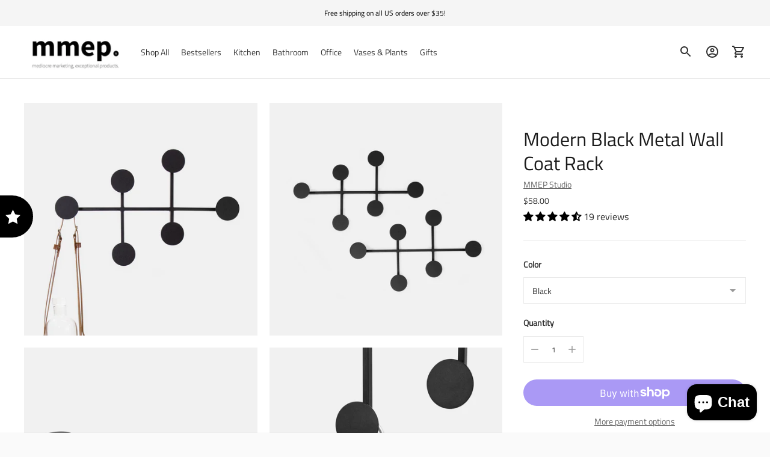

--- FILE ---
content_type: text/css
request_url: https://mmep.store/cdn/shop/t/10/assets/theme.css?v=71395766391032785761658365404
body_size: 23239
content:
/*! Flickity v2.2.2
https://flickity.metafizzy.co
---------------------------------------------- */.flickity-enabled{position:relative}.flickity-enabled:focus{outline:none}.flickity-viewport{overflow:hidden;position:relative;height:100%}.flickity-slider{position:absolute;width:100%;height:100%}.flickity-enabled.is-draggable{-webkit-tap-highlight-color:transparent;-webkit-user-select:none;user-select:none}.flickity-enabled.is-draggable .flickity-viewport{cursor:move;cursor:grab}.flickity-enabled.is-draggable .flickity-viewport.is-pointer-down{cursor:grabbing}.flickity-button{position:absolute;background:#ffffffbf;border:none;color:#333}.flickity-button:hover{background:#fff;cursor:pointer}.flickity-button:focus{outline:none;box-shadow:0 0 0 5px #19f}.flickity-button:active{opacity:.6}.flickity-button:disabled{opacity:.3;cursor:auto;pointer-events:none}.flickity-button-icon{fill:currentColor}.flickity-prev-next-button{top:50%;width:44px;height:44px;border-radius:50%;transform:translateY(-50%)}.flickity-prev-next-button.previous{left:10px}.flickity-prev-next-button.next{right:10px}.flickity-rtl .flickity-prev-next-button.previous{left:auto;right:10px}.flickity-rtl .flickity-prev-next-button.next{right:auto;left:10px}.flickity-prev-next-button .flickity-button-icon{position:absolute;left:20%;top:20%;width:60%;height:60%}.flickity-page-dots{position:absolute;width:100%;bottom:-25px;padding:0;margin:0;list-style:none;text-align:center;line-height:1}.flickity-rtl .flickity-page-dots{direction:rtl}.flickity-page-dots .dot{display:inline-block;width:10px;height:10px;margin:0 8px;background:#333;border-radius:50%;opacity:.25;cursor:pointer}.flickity-page-dots .dot.is-selected{opacity:1}:root{--max-width:2000px;--max-width-small-page:600px;--spacing-unit:4px;--spacing-none:0px;--spacing-extra-small:calc(var(--spacing-unit) * 2);--spacing-small:calc(var(--spacing-unit) * 3);--spacing-medium:calc(var(--spacing-unit) * 5);--spacing-medium-large:calc(var(--spacing-unit) * 7);--spacing-large:calc(var(--spacing-unit) * 10);--spacing-extra-large:calc(var(--spacing-unit) * 12);--spacing-extra-extra-large:calc(var(--spacing-unit) * 20);--space-outer:20px}@media (min-width: 40em){:root{--space-outer:calc(var(--spacing-unit) * 10)}}:root{--space-inline-element:10px;--space-grid:20px;--color-frame-background:#fafafa;--height-input:calc(var(--font-size-body-base) * 3.4285);--z-index-overlay:500;--z-index-header-search:600;--z-index-popup:1000;--z-index-mega-nav:1050;--z-index-lightbox:1100;--z-index-modal:1200;--z-index-theme-editor-offset:2000;--box-shadow:0px 2px 4px rgba(26, 26, 26, .1), 0px 1px 2px rgba(0, 0, 0, .12)}.hover{--duration:.3s;--easing:ease}.hover .image{overflow:hidden}.hover .image img{transition:opacity .5s,transform var(--duration) var(--easing)}.hover:hover .image img{transform:scale(1.1);transition:transform var(--duration) var(--easing)}html:not(.theme-editor) .animate.animate-up{opacity:0;transform:translateY(60px)}button{border:0;border-radius:0;display:inline-block;cursor:pointer;-webkit-appearance:none;font-family:inherit;color:inherit;margin:0;padding:0;background-color:transparent;font-size:inherit}.btn,.shopify-payment-button__button,.spr-summary-actions-newreview{--height:calc(var(--font-size-body-base) * 3.4285);--horizontal-space:calc(var(--font-size-body-base) * 2.285);--radius:var(--height);background-color:transparent;display:inline-flex;align-items:center;justify-content:space-around;font-family:inherit;font-size:var(--font-size-body-base)!important;font-weight:var(--font-body-weight)!important;border:1px solid var(--color-border-button-secondary);border-radius:var(--radius);color:var(--color-text-button-secondary);cursor:pointer;height:var(--height);line-height:var(--height);padding:0 var(--horizontal-space);transition:all .25s ease!important}.btn:not([disabled]):hover,.btn:not([disabled]):focus,.shopify-payment-button__button:not([disabled]):hover,.shopify-payment-button__button:not([disabled]):focus,.spr-summary-actions-newreview:not([disabled]):hover,.spr-summary-actions-newreview:not([disabled]):focus{border-color:var(--color-border-button-secondary-hover)}html:not([data-whatintent=mouse]) .btn:not([disabled]):focus:focus-visible,html:not([data-whatintent=mouse]) .shopify-payment-button__button:not([disabled]):focus:focus-visible,html:not([data-whatintent=mouse]) .spr-summary-actions-newreview:not([disabled]):focus:focus-visible{outline:none;border-color:inherit;box-shadow:0 0 0 3px #fff,0 0 0 5px #000}.btn:active,.shopify-payment-button__button:active,.spr-summary-actions-newreview:active{background-color:var(--color-border-button-secondary-hover);color:var(--color-background);transform:scale(.95)}.contrast .btn,.contrast .shopify-payment-button__button,.contrast .spr-summary-actions-newreview{border:1px solid var(--color-border-contrast);color:var(--color-text-body-contrast)}.contrast .btn:active,.contrast .shopify-payment-button__button:active,.contrast .spr-summary-actions-newreview:active{color:var(--color-background-contrast)}.btn .btn__loading-bar,.shopify-payment-button__button .btn__loading-bar,.spr-summary-actions-newreview .btn__loading-bar{background-color:var(--color-text-button-secondary)}.btn.btn--primary,.shopify-payment-button__button.shopify-payment-button__button--unbranded,.spr-button-primary{border-color:var(--color-background-button);background-color:var(--color-background-button);color:var(--color-text-button)}.btn.btn--primary:not([disabled]):hover,.btn.btn--primary:not([disabled]):focus,.shopify-payment-button__button.shopify-payment-button__button--unbranded:not([disabled]):hover,.shopify-payment-button__button.shopify-payment-button__button--unbranded:not([disabled]):focus,.spr-button-primary:not([disabled]):hover,.spr-button-primary:not([disabled]):focus{border-color:var(--color-background-button-hover);background-color:var(--color-background-button-hover)}.btn.btn--primary .btn__loading-bar,.shopify-payment-button__button.shopify-payment-button__button--unbranded .btn__loading-bar,.spr-button-primary .btn__loading-bar{background-color:var(--color-text-button)}.shopify-payment-button__button.shopify-payment-button__button--branded{flex-direction:unset;padding:unset}.shopify-payment-button__button.shopify-payment-button__button--branded .shopify-cleanslate{height:48px!important}.btn.btn--full{width:100%}.btn.btn--short{height:48px}.btn[disabled],.btn.disabled{opacity:.5;cursor:not-allowed}.btn.loading span{display:none}.btn.loading .btn__loading-wrap{display:block}.btn__loading-wrap{display:none;width:100%;max-width:100px;height:2px;overflow:hidden}.btn__loading-bar{width:100%;height:2px;border-radius:2px;animation:loaderLine 1.4s ease-in-out infinite}form{margin:0}input,textarea,select{display:inline-block;outline:0;border-radius:0;border:1px solid #000;position:relative;font-size:inherit;font-family:inherit;font-weight:var(--font-body-weight);background-color:transparent;color:inherit;-webkit-appearance:none}input[type=search]::-ms-clear{display:none;width:0;height:0}input[type=search]::-ms-reveal{display:none;width:0;height:0}input[type=search]::-webkit-search-decoration,input[type=search]::-webkit-search-cancel-button,input[type=search]::-webkit-search-results-button,input[type=search]::-webkit-search-results-decoration{display:none}input[type=checkbox]{position:relative;width:var(--spacing-medium);height:var(--spacing-medium);margin:0;border:1px solid var(--color-border-input);cursor:pointer}input[type=checkbox]:checked:before{content:"";position:absolute;top:0;right:0;bottom:0;left:0;background-color:var(--color-text-input);transform:scale(.75)}button:focus:not(:focus-visible):not(.focus-visible){outline:none}html:not([data-whatintent=mouse]) .input.text-input-on-dark-background:focus:focus-visible,html:not([data-whatintent=mouse]) .input.text-input-on-dark-background:focus.focus-visible{outline:none;border-color:inherit;box-shadow:0 0 0 3px var(--color-background, black),0 0 0 5px var(--color, white)}.input,input.spr-form-input,textarea.spr-form-input{--horizontal-space:calc(var(--font-size-body-base) * 1.14285);width:100%;border:1px solid var(--color-border-input);color:var(--color-text-input)}input.input,select.input,input.spr-form-input{height:var(--height-input);font-size:var(--font-size-body-base);line-height:var(--height-input);padding:0 var(--horizontal-space)}textarea.input,textarea.spr-form-input{resize:vertical;padding:var(--horizontal-space);font-size:var(--font-size-body-base)}select.input{cursor:pointer}.input::placeholder{color:inherit;opacity:.5}.input:focus{border:1px solid var(--color-text-link)}.input--round{border-radius:var(--height-input);padding:0 calc(var(--font-size-body-base) * 1.4285)}.input-control+.input-control{margin-top:var(--spacing-small)}.product-qty-selector{display:flex;justify-content:space-between;border:1px solid var(--color-border);width:100px;height:40px}.product-qty-selector input{width:24px;padding:0;border:none;text-align:center;font-size:var(--font-size-body-small);-moz-appearance:textfield}.product-qty-selector input::-webkit-outer-spin-button,.product-qty-selector input::-webkit-inner-spin-button{-webkit-appearance:none}.product-qty-selector .product-qty-selector-button{width:36px;height:100%;display:flex;align-items:center;justify-content:space-around;flex-shrink:0;opacity:.5}.product-qty-selector .product-qty-selector-button:hover,.product-qty-selector .product-qty-selector-button:active{opacity:1}html{background-color:var(--color-frame-background);height:100%}*,*:before,*:after{box-sizing:border-box}body{margin:0;font-family:var(--font-body);font-weight:var(--font-body-weight);font-style:var(--font-body-style);color:var(--color-text-body);-webkit-font-smoothing:antialiased;height:100%}a{color:inherit;text-decoration:none}h1,h2,h3,h4,h5,h6{margin:0;font-weight:400}p{margin:0}strong{font-weight:var(--font-body-bold-weight)}.theme-editor-scroll-offset{position:fixed;height:calc(var(--height-header) + var(--space-outer));top:0;left:0;right:0;opacity:0;z-index:var(--z-index-theme-editor-offset);pointer-events:none}.page{background-color:var(--color-background);margin:0 auto;width:100%;max-width:var(--max-width);min-height:100%;display:flex;flex-direction:column}#page-transition-overlay{z-index:1000;background-color:#fff;background-color:var(--color-background, "#fff");position:fixed;top:0;right:0;bottom:0;left:0;pointer-events:none;transition:opacity .3s ease,visibility 0ms linear .3s;opacity:0;visibility:hidden}.no-js #page-transition-overlay{display:none}#page-transition-overlay.skip-animation{transition-duration:0ms,0ms}#page-transition-overlay.active{opacity:1;visibility:visible;transition:opacity .3s ease,visibility 0ms linear 0ms}.borders{border-radius:var(--radius-corner);overflow:hidden}.shopify-section:not(.full-width) .borders-nfw{border-radius:var(--radius-corner);overflow:hidden}.shopify-challenge__container{margin:var(--spacing-large) auto!important}.shopify-challenge__container .shopify-challenge__message{font-size:var(--font-size-body-large);line-height:var(--line-height-body-large)}:focus{outline:1px solid currentColor;outline-offset:-1px}:focus:not(:focus-visible):not(.focus-visible){outline:none}:focus-visible,.focus-visible{outline:1px solid currentColor;outline-offset:-1px}.input:focus-visible,.input.focus-visible{outline-color:var(--color-text-link)}.skip-to-content-button{padding:1em;opacity:.75;background:var(--color-background);color:var(--color-text-body);position:absolute}.skip-to-content-button:not(:focus){pointer-events:none;opacity:0}.grid{display:flex;flex-wrap:wrap;width:calc(100% + calc(var(--space-inline-element) * 2));margin-top:calc(var(--spacing-medium) * -1);margin-left:calc(var(--space-inline-element) * -1);margin-right:calc(var(--space-inline-element) * -1)}@media (min-width: 40em){.grid{margin-top:calc(var(--spacing-large) * -1)}}.grid__item{width:50%;padding:0 var(--space-inline-element);margin-top:var(--spacing-medium)}@media (min-width: 40em){.grid__item{margin-top:var(--spacing-large)}}.grid__item--one-half{width:50%}.grid__item--one-third{width:calc(1 / 3 * 100%)}.grid__item--one-quarter{width:25%}.grid__item--two-thirds{width:calc(2 / 3 * 100%)}@media (min-width: 40em){.grid__item--2{width:50%}}@media (min-width: 40em){.grid__item--3{width:calc(1 / 3 * 100%)}}@media (min-width: 40em){.grid__item--4{width:25%}}.visually-hidden{position:absolute!important;overflow:hidden;width:1px;height:1px;margin:-1px;padding:0;border:0;clip:rect(0 0 0 0)}.no-js:not(html){display:none}.no-js .no-js:not(html){display:block}.no-js .js{display:none}.supports-no-cookies:not(html){display:none}html.supports-no-cookies .supports-no-cookies:not(html){display:block}html.supports-no-cookies .supports-cookies{display:none}.placeholder-image{background-color:var(--color-background-meta)}.placeholder-image svg{fill:var(--color-foreground-meta)}.pill{display:flex;align-items:center;background-color:transparent;flex-shrink:0;height:40px;border-radius:40px;padding:0 calc(var(--font-size-body-base) * .85) 0 calc(var(--font-size-body-base) * 1.14285);transition:all .25s ease}.pill:hover{background-color:var(--color-background-pill-hover)}.pill:active{background-color:#000;color:#fff;transform:scale(.95)}.pill .icon{width:calc(var(--font-size-body-base) * 1.714285);height:calc(var(--font-size-body-base) * 1.714285);opacity:.5;pointer-events:none}.pill--outline{background-color:transparent;color:var(--color-text-button-secondary);border:1px solid var(--color-border-button-secondary)}.pill--outline:hover{border-color:var(--color-border-button-secondary-hover);background-color:transparent}.pill--outline:active{background-color:var(--color-border-button-secondary-hover);color:var(--color-background)}.pill--outline:active .icon{opacity:1}.pill--solid{background-color:var(--color-background-pill)}.pill--solid .icon{width:calc(var(--font-size-body-base) * .85);height:calc(var(--font-size-body-base) * .85);margin-left:var(--spacing-small)}.rte,.shopify-policy__body{--s-line-height:calc(var(--font-size-body-base) * var(--line-height-body-base));--s-font-size:var(--font-size-body-base);--s-vertical-space:var(--s-line-height) }@media (min-width: 40em){.rte,.shopify-policy__body{--s-line-height:calc(var(--font-size-body-large) * var(--line-height-body-large));--s-font-size:var(--font-size-body-large);--s-vertical-space:var(--spacing-large) }}.rte p+p,.shopify-policy__body p+p{margin-top:var(--s-line-height)}.rte iframe,.rte video,.shopify-policy__body iframe,.shopify-policy__body video{width:100%;margin:var(--s-vertical-space) 0;display:block}.rte div>iframe,.shopify-policy__body div>iframe{margin:0}.rte table,.shopify-policy__body table{width:100%;margin:var(--s-vertical-space) 0;border-collapse:collapse}.rte table td,.rte table th,.shopify-policy__body table td,.shopify-policy__body table th{border:1px solid var(--color-border);padding:var(--spacing-small) var(--spacing-medium)}.rte table th,.shopify-policy__body table th{text-align:left}.rte hr,.shopify-policy__body hr{margin:var(--s-vertical-space) 0;background-color:var(--color-border);border:none;height:1px}.rte h1,.rte h2,.rte h3,.rte h4,.rte h5,.rte h6,.shopify-policy__body h1,.shopify-policy__body h2,.shopify-policy__body h3,.shopify-policy__body h4,.shopify-policy__body h5,.shopify-policy__body h6{font-family:var(--font-heading);font-weight:var(--font-heading-weight);font-style:var(--font-heading-style);margin-top:var(--s-line-height);margin-bottom:var(--s-line-height);color:var(--color-text-heading);line-height:1.3}.rte h1:first-child,.rte h2:first-child,.rte h3:first-child,.rte h4:first-child,.rte h5:first-child,.rte h6:first-child,.shopify-policy__body h1:first-child,.shopify-policy__body h2:first-child,.shopify-policy__body h3:first-child,.shopify-policy__body h4:first-child,.shopify-policy__body h5:first-child,.shopify-policy__body h6:first-child{margin-top:0}.rte h1,.shopify-policy__body h1{font-size:1.75em}.rte h2,.shopify-policy__body h2{font-size:1.5em}.rte h3,.shopify-policy__body h3{font-size:1.25em}.rte h4,.shopify-policy__body h4{font-size:1em}.rte h5,.shopify-policy__body h5{font-size:.8em}.rte h6,.shopify-policy__body h6{font-size:.7em}.rte h5,.rte h6,.shopify-policy__body h5,.shopify-policy__body h6{text-transform:uppercase;letter-spacing:.125em}.rte a,.shopify-policy__body a{color:var(--color-text-link);text-decoration:underline;transition:opacity .25s}.rte a:hover,.shopify-policy__body a:hover{opacity:.6}.rte ol,.rte ul,.shopify-policy__body ol,.shopify-policy__body ul{margin:var(--s-line-height) 0}.rte li,.shopify-policy__body li{margin-bottom:calc(var(--s-line-height) / 2)}.rte img,.shopify-policy__body img{width:100%;height:auto;display:block}.rte strong,.shopify-policy__body strong{font-weight:var(--font-body-bold-weight)}.rte blockquote,.shopify-policy__body blockquote{background-color:var(--color-text-body-transparent);margin:var(--s-line-height) 0;padding:var(--spacing-medium);box-shadow:inset 1px 0 0 var(--color-text-body-transparent-02)}.rte div,.shopify-policy__body div{margin:var(--s-vertical-space) 0}.rte--page .accordion,.rte--article .accordion{border:1px solid var(--color-border);margin:var(--s-line-height) 0}@media (min-width: 40em){.rte--page .accordion,.rte--article .accordion{margin:var(--spacing-large) 0}}.rte--page .accordion:first-child,.rte--article .accordion:first-child{margin-top:0}.rte--page .accordion div,.rte--article .accordion div{margin:0}.rte--page .accordion__heading,.rte--article .accordion__heading{font-family:var(--font-heading);font-weight:var(--font-heading-weight);font-style:var(--font-heading-style);margin:0;padding:var(--spacing-small) var(--spacing-medium)}.rte--page .accordion__group,.rte--article .accordion__group{border-top:1px solid var(--color-border);margin:0;padding:0 var(--spacing-medium)}.rte--page .accordion__group[data-open=true] .accordion__label:after,.rte--article .accordion__group[data-open=true] .accordion__label:after{transform:rotate(180deg);opacity:1}.rte--page .accordion__label,.rte--article .accordion__label{--s-icon-size:20px;display:flex;align-items:center;justify-content:space-between;position:relative;margin:0;padding:var(--spacing-small) 0;cursor:pointer;color:inherit;text-decoration:none}.rte--page .accordion__label:hover,.rte--article .accordion__label:hover{color:var(--color-text-link);opacity:1}.rte--page .accordion__label .icon,.rte--article .accordion__label .icon{width:var(--s-icon-size);height:var(--s-icon-size);display:block;pointer-events:none;opacity:.5}.rte--page .accordion__text,.rte--article .accordion__text{margin:0;padding-bottom:var(--spacing-medium);display:none}.announcement-bar .flickity-slider{transform:none!important}.announcement-bar__item{width:100%;align-items:center;justify-content:space-around;white-space:nowrap;text-align:center;padding:var(--spacing-small) 0;display:none;overflow-x:scroll;color:var(--s-color-text);background-color:var(--s-color-background);pointer-events:none;left:0!important;opacity:0;transition:opacity 1s ease-in-out;-ms-overflow-style:none;scrollbar-width:none}.announcement-bar__item.is-selected{opacity:1;pointer-events:all}.flickity-enabled .announcement-bar__item{display:block}.announcement-bar__item:first-of-type{display:block}.announcement-bar__item::-webkit-scrollbar{display:none}@keyframes inFromBottom{0%{transform:translateY(var(--spacing-large));opacity:0}to{transform:translateY(0);opacity:1}}.announcement-bar__content>span{padding:0 var(--space-outer)}.is-active .announcement-bar__content{animation:.5s ease-in-out inFromBottom}.footer__parent{margin-top:auto}.footer{background-color:var(--color-background-footer);color:var(--color-text-footer)}@media (min-width: 60em){.footer{padding:var(--space-outer)}}.footer a{transition:opacity .25s}.footer a:hover{opacity:.5}.footer .fs-body-base:not(.ff-heading){line-height:2em}.footer__groups{display:flex;flex-direction:column}@media (min-width: 60em){.footer__groups{flex-direction:row;margin-left:-10px;margin-right:-10px}}.footer__group{width:100%;border-bottom:1px solid var(--color-border-footer)}@media (min-width: 60em){.footer__group{width:calc(1 / 3 * 100%);border-bottom:none;padding:0 var(--space-inline-element)}}@media (min-width: 60em){.footer__group--mobile{display:none}}.footer__header{display:flex;justify-content:space-between;align-items:center;cursor:pointer;padding:var(--spacing-medium)}.footer__header.open .footer__arrow{transform:rotate(-180deg);transition:transform .25s}@media (min-width: 60em){.footer__header{padding:0;margin-bottom:var(--spacing-medium);pointer-events:none}}.footer__heading{font-weight:var(--font-body-bolder-weight)}.footer__arrow{transition:transform .25s}@media (min-width: 60em){.footer__arrow{display:none}}.footer__group-content{padding-top:0;padding-right:var(--spacing-medium);padding-bottom:calc(var(--spacing-unit) * 7);padding-left:var(--spacing-medium);display:none}@media (min-width: 60em){.footer__group-content{display:block!important;padding:0}}.footer__text{width:90%;max-width:34em}.footer__text a{text-decoration:underline}.footer__links{display:flex}.footer__links ul{width:100%;columns:2;margin:0;padding:0;grid-column-gap:var(--spacing-medium);column-gap:var(--spacing-medium)}.footer__links li{list-style:none}.footer__newsletter .input{border:1px solid var(--color-border-footer);color:inherit;transition:background-color .25s,border-color .25s}.footer__newsletter .input:focus{border-color:var(--color-border-footer-darker)}.footer__newsletter .input:hover:not(:focus){background-color:var(--color-border-footer)}.footer__newsletter .input:not(:placeholder-shown)+.newsletter-button{visibility:visible;opacity:1}.footer__newsletter p{margin:0}.footer__newsletter .newsletter-form{position:relative;margin-top:var(--spacing-medium)}.footer__newsletter .newsletter-button{position:absolute;width:40px;height:40px;border-radius:40px;right:4px;top:50%;transform:translateY(-50%);display:flex;align-items:center;justify-content:center;opacity:0;visibility:hidden;transition:visibility .25s ease,opacity .25s ease,background-color .25s ease-in-out}.footer__newsletter .newsletter-button:focus,.user-is-tabbing .footer__newsletter .newsletter-button{visibility:visible;opacity:1}.footer__newsletter .newsletter-button:hover,.footer__newsletter .newsletter-button:focus{background-color:var(--color-input-button-hover-footer)}.footer__newsletter .newsletter-button .icon{width:24px;height:24px}.footer__rule{display:none;margin-top:calc(var(--spacing-small) * 5);margin-bottom:0;border:none;height:1px;background-color:var(--color-border-footer)}@media (min-width: 60em){.footer__rule{display:block}}.footer__bottom{display:flex;justify-content:space-between;padding-top:var(--spacing-medium);display:none}@media (min-width: 60em){.footer__bottom{display:flex}}.footer__bottom-left{display:flex;align-items:center}.footer__bottom-left .selectors-form+.social-icons{margin-left:calc(var(--spacing-unit) * 4)}.footer__bottom-left .selectors-form{display:none}@media (min-width: 40em){.footer__bottom-left .selectors-form{display:block}}.footer__bottom-right{display:none}@media (min-width: 60em){.footer__bottom-right{display:block}}.footer__selectors{display:flex}.selectors-form__item+.selectors-form__item{margin-left:var(--spacing-extra-small)}.footer__mobile-social-icons{margin-top:var(--spacing-medium);display:block;padding:0 var(--spacing-medium)}@media (min-width: 60em){.footer__mobile-social-icons{display:none}}.footer__credits{font-size:10px;line-height:20px;opacity:.7;padding:var(--spacing-medium)}@media (min-width: 60em){.footer__credits{padding:0}}.footer__credits p{margin:0}@media (min-width: 40em){.footer__rule+.footer__credits,.footer__bottom+.footer__credits,.footer__mobile-social-icons+.footer__credits{margin-top:var(--spacing-medium)}}.header__outer-wrapper{position:sticky;top:0;z-index:100}.header__space{width:100%;height:40px;position:absolute;top:0;left:0;pointer-events:none}.header{--size-icon-touch:44px;--size-gradient:60px;background-color:var(--color-background-header);color:var(--color-text-header);border-bottom:1px solid var(--color-border-header);padding:var(--spacing-small) var(--space-outer);display:grid;grid-template-columns:1fr auto 1fr;transition:background-color .25s}.header.header--logo--center{grid-template-columns:1fr auto 1fr}@media (min-width: 60em){.header{grid-template-columns:auto 1fr auto}.header.header--logo--center{grid-template-columns:1fr auto 1fr}}.header.is-sticky{border-bottom:none;box-shadow:0 1px 1px var(--color-shadow-header);transition:background-color .25s}.header .image{background-color:transparent}.header .regular-logo .image__img.lazyloaded,.header .trasparent-logo .image__img.lazyloaded{transition:none}.header .skip-to-content-button{left:0;top:0}.header__logo{display:flex;align-items:center;flex-shrink:0}.header__logo .transparent-logo,.header__logo.desktop-only-logo{display:none}@media (min-width: 60em){.header__logo.desktop-only-logo{display:flex}.header__logo.mobile-only-logo{display:none}.header--logo--center .header__logo,.header--icon:not(.header--logo--left) .header__logo{padding:0 calc(var(--spacing-unit) * 6)}.header--logo--left .header__logo{padding-right:calc(var(--spacing-unit) * 6)}.header--logo--left.header--icon .header__logo{padding-right:var(--spacing-medium)}}.header--has-logo .header__logo .header__logo-text{display:none}.header__logo-text{font-size:var(--logo-font-size);text-transform:var(--logo-text-transform);letter-spacing:var(--logo-letter-spacing);font-family:var(--font-logo);font-weight:var(--font-logo-weight);font-style:var(--font-logo-style)}@media (min-width: 60em){.header--inline .header__menu-icon{display:none}}@media (min-width: 60em){.header--logo--left.header--inline{grid-template-columns:auto 1fr auto}}@media (max-width: 40em){.header__icon-touch.header__icon-touch--search,.header__icon-touch.header__icon-touch--account{display:none}}.header__links{display:none}@media (min-width: 60em){.header__links{display:flex;align-items:center;flex-shrink:1;overflow-x:scroll;-ms-overflow-style:none;scrollbar-width:none}.header__links::-webkit-scrollbar{display:none}}.header__links a.active{opacity:.5}.header__links-list{margin:0;padding:0}.header__links-list>li{list-style:none;display:block}.header__links-list>li+li{margin-left:var(--spacing-medium)}.header__links-list>li:last-of-type{padding-right:var(--size-gradient)}.header__links-list>li>a{display:flex;align-items:center;min-height:44px}.header__links-list a{opacity:1;transition:opacity .25s}.header__links-list a:hover{opacity:.5}.header__links-list .header__links-icon{width:18px;height:18px;margin-top:1px;margin-left:2px;margin-right:-6px}.header__links-list .header__links-icon .icon{width:100%;height:100%}@media (min-width: 60em){.header__links-list{display:flex;align-items:center;overflow-x:scroll;white-space:nowrap;scrollbar-width:none}.header__links-list::-webkit-scrollbar{display:none}}.header__menu-icon{transform:translate(-10px);align-self:center}.header__right{display:flex;justify-content:flex-end;align-items:center;transform:translate(10px)}.header__icon-touch{position:relative;display:flex;align-items:center;justify-content:space-around;width:var(--size-icon-touch);height:var(--size-icon-touch)}.header__icon-touch .icon-button{--color:var(--color-icon-header)}.header__cart-count{position:static;z-index:10;width:24px;height:24px;background-color:var(--color-background-button);color:var(--color-text-button);border-radius:100%;position:absolute;bottom:0;right:0;display:flex;align-items:center;justify-content:space-around;font-size:12px;line-height:1;opacity:0;transform:translateY(12px);transition:opacity 1s,transform 1s}.header__cart-count.visible{opacity:1;transform:translateY(0);transition:opacity 1s,transform 1s}.header__logo-link{text-align:center;display:block}.header--has-logo .header__logo-link{width:var(--width-max-logo);max-width:40vw}@media (min-width: 60em){.header--has-logo .header__logo-link{width:500px;max-width:var(--width-max-logo)}}body.template-index .header--transparent-home:not(.is-sticky),body.template-index .header--transparent-collection:not(.is-sticky),body.template-collection .header--transparent-home:not(.is-sticky),body.template-collection .header--transparent-collection:not(.is-sticky){background-color:transparent;color:var(--color-text-transparent);border-bottom:1px solid var(--color-border-transparent)}body.template-index .header--transparent-home:not(.is-sticky) .icon-button,body.template-index .header--transparent-collection:not(.is-sticky) .icon-button,body.template-collection .header--transparent-home:not(.is-sticky) .icon-button,body.template-collection .header--transparent-collection:not(.is-sticky) .icon-button{--color:var(--color-icon-transparent)}body.template-index .header--transparent-home:not(.is-sticky) .header__links:after,body.template-index .header--transparent-collection:not(.is-sticky) .header__links:after,body.template-collection .header--transparent-home:not(.is-sticky) .header__links:after,body.template-collection .header--transparent-collection:not(.is-sticky) .header__links:after{opacity:0;transition:opacity 0s}body.template-index .header--transparent-home:not(.is-sticky) .header__links-list>li:last-of-type,body.template-index .header--transparent-collection:not(.is-sticky) .header__links-list>li:last-of-type,body.template-collection .header--transparent-home:not(.is-sticky) .header__links-list>li:last-of-type,body.template-collection .header--transparent-collection:not(.is-sticky) .header__links-list>li:last-of-type{padding-right:var(--spacing-extra-small)}body.template-index .header--transparent-home:not(.is-sticky).header--has-transparent-logo .header__logo-link,body.template-index .header--transparent-collection:not(.is-sticky).header--has-transparent-logo .header__logo-link,body.template-collection .header--transparent-home:not(.is-sticky).header--has-transparent-logo .header__logo-link,body.template-collection .header--transparent-collection:not(.is-sticky).header--has-transparent-logo .header__logo-link{width:var(--width-max-logo);max-width:40vw}@media (min-width: 60em){body.template-index .header--transparent-home:not(.is-sticky).header--has-transparent-logo .header__logo-link,body.template-index .header--transparent-collection:not(.is-sticky).header--has-transparent-logo .header__logo-link,body.template-collection .header--transparent-home:not(.is-sticky).header--has-transparent-logo .header__logo-link,body.template-collection .header--transparent-collection:not(.is-sticky).header--has-transparent-logo .header__logo-link{width:500px;max-width:var(--width-max-logo)}}body.template-index .header--transparent-home:not(.is-sticky).header--has-transparent-logo .regular-logo,body.template-index .header--transparent-collection:not(.is-sticky).header--has-transparent-logo .regular-logo,body.template-collection .header--transparent-home:not(.is-sticky).header--has-transparent-logo .regular-logo,body.template-collection .header--transparent-collection:not(.is-sticky).header--has-transparent-logo .regular-logo{display:none}body.template-index .header--transparent-home:not(.is-sticky).header--has-transparent-logo .transparent-logo,body.template-index .header--transparent-collection:not(.is-sticky).header--has-transparent-logo .transparent-logo,body.template-collection .header--transparent-home:not(.is-sticky).header--has-transparent-logo .transparent-logo,body.template-collection .header--transparent-collection:not(.is-sticky).header--has-transparent-logo .transparent-logo{display:block}body.template-index .header--transparent-home:not(.is-sticky).header--has-transparent-logo .header__logo-text,body.template-index .header--transparent-collection:not(.is-sticky).header--has-transparent-logo .header__logo-text,body.template-collection .header--transparent-home:not(.is-sticky).header--has-transparent-logo .header__logo-text,body.template-collection .header--transparent-collection:not(.is-sticky).header--has-transparent-logo .header__logo-text{display:none}.popup{--animation-duration:.35s;--animation-timing:ease-in-out;position:fixed;top:0;right:0;bottom:0;left:0;width:100%;height:100%;z-index:var(--z-index-popup);display:flex;align-items:flex-start;color:var(--color-text);pointer-events:none}.theme-editor .popup{transition:visibility var(--animation-duration);visibility:hidden}@media (min-width: 40em){.popup{align-items:flex-end}}.popup.active{display:flex}@media (max-width: 40em){.popup.visible{pointer-events:all}}.theme-editor .popup.visible{visibility:visible}@media (max-width: 40em){.popup.visible .popup__overlay{opacity:.5}}.popup.visible .popup__bar{transform:translateY(0);pointer-events:all}.popup__overlay{background-color:var(--color-overlay);position:absolute;top:0;right:0;bottom:0;left:0;opacity:0;transition:opacity var(--animation-duration) var(--animation-timing)}.theme-editor .popup__overlay{transition-duration:0s}.popup__bar{position:relative;width:100%;background-color:var(--color-background);padding:var(--space-outer);text-align:center;z-index:1;overflow:hidden;transform:translateY(-100%);transition:transform var(--animation-duration) var(--animation-timing)}@media (min-width: 40em){.popup__bar{transform:translateY(100%)}}.popup__image.image{position:absolute;top:0;right:0;bottom:0;left:0;background-color:transparent;opacity:var(--image-opacity, .5)}.popup__image.image .image__img{object-position:var(--image-position)}.popup__close{position:absolute;top:var(--spacing-medium);right:var(--spacing-medium);cursor:pointer;transition:opacity .25s;z-index:10}.popup__close:focus,.popup__close:hover{opacity:.6}.popup__content{position:relative;z-index:1}.popup__heading{max-width:560px;margin-left:auto;margin-right:auto;font-size:var(--font-size-body-base);line-height:var(--line-height-body-base)}@media (min-width: 40em){.popup__heading{font-size:var(--font-size-heading-base);line-height:var(--line-height-heading-base)}}.popup__subheading{max-width:560px;margin-left:auto;margin-right:auto;font-size:var(--font-size-body-small);line-height:var(--line-height-body-small)}@media (min-width: 40em){.popup__subheading{font-size:var(--font-size-body-base);line-height:var(--line-height-body-base)}}.popup__heading+.popup__subheading{margin-top:var(--spacing-extra-small)}.popup__form{width:100%;max-width:600px;margin:var(--spacing-medium) auto 0}.popup__form .newsletter__input-container{position:relative}.popup__form .newsletter__input-container .input{background-color:var(--color-background-input);color:var(--color-text-input);border:1px solid transparent}.popup__form .newsletter__input-container .input:focus{border:1px solid var(--color-text-link);outline:none}.popup__form .input:not(:placeholder-shown)+.newsletter-button{visibility:visible;opacity:1}.popup__form .newsletter-button{position:absolute;color:var(--color-text-input);width:40px;height:40px;border-radius:40px;right:4px;top:50%;transform:translateY(-50%);display:flex;align-items:center;justify-content:center;opacity:0;visibility:hidden;transition:visibility .25s ease,opacity .25s ease,background-color .25s ease-in-out}.popup__form .newsletter-button:focus,.user-is-tabbing .popup__form .newsletter-button{visibility:visible;opacity:1}.popup__form .newsletter-button:hover,.popup__form .newsletter-button:focus{background-color:var(--color-background-input-hover)}.popup__form .newsletter-button .icon{width:24px;height:24px}body.template-404 .a404{text-align:center;margin:auto;max-width:38em;padding:var(--spacing-large)}body.template-404 .a404__heading,body.template-404 .a404__subheading{margin-bottom:var(--spacing-small)}body.template-404 .shopify-section[id*=__main]{margin-top:auto}.template--article{margin-bottom:var(--spacing-large)}@media (min-width: 40em){.template--article{margin-bottom:var(--spacing-extra-extra-large)}}.article__header{text-align:center;width:100%;max-width:calc(800px + calc(var(--space-outer) * 2));margin:40px auto;padding:0 var(--space-outer);display:flex;flex-direction:column;align-items:center}@media (min-width: 40em){.article__header{margin:80px auto}}.article__date{margin-bottom:var(--spacing-large)}.article__share{margin-top:var(--spacing-large)}.article__image{padding:0 var(--space-outer);margin-bottom:var(--spacing-large)}@media (min-width: 40em){.article__image{margin-bottom:var(--spacing-extra-extra-large)}}.article__image:first-child{margin-top:var(--spacing-large)}.article__content{width:100%;max-width:calc(600px + calc(var(--space-outer) * 2));margin:0 auto;padding:0 var(--space-outer)}.article__content .article__rte{padding:0;margin:0}.article__tags{margin:var(--spacing-medium) 0 0 0;padding:0}.article__tags li{list-style:none;display:inline}.article__tags a{color:var(--color-text-link);transition:opacity .25s}.article__tags a:hover{opacity:.5}.article__tag:after{content:","}.article__tag:last-of-type:after{content:""}.article__share-bottom{margin:var(--spacing-large) 0}.article__comments{max-width:calc(600px + calc(var(--space-outer) * 2));margin:0 auto;padding:0 var(--space-outer)}.article__comments .form-message{margin-bottom:var(--spacing-medium)}.article+.article__comments{margin-top:var(--spacing-large)}.article__pagination{display:flex;align-items:center;justify-content:space-between}.article__tags+.article__pagination,.article__rte+.article__pagination{margin-top:var(--spacing-large)}.blog__header{display:flex;align-items:flex-start;justify-content:space-between;margin-bottom:calc(var(--space-grid) * -1)}body.show-borders .blog__header{margin-bottom:0;border-bottom:1px solid var(--color-border)}.blog__heading{margin-bottom:var(--space-grid)}.blog__rss{transform:translate(10px,-6px)}.blog__articles{align-items:stretch;margin-top:var(--spacing-medium)}.blog__article{display:flex;flex-direction:column;margin:0 0 var(--spacing-medium) 0}@media (max-width: 40em){.blog__article{width:100%}}@media (min-width: 40em) and (max-width: 60em){.blog__article{width:50%}}.blog__article .image{border-top-left-radius:var(--radius-corner);border-top-right-radius:var(--radius-corner)}.blog__article[data-blocks-count="0"] .image{border-bottom-left-radius:var(--radius-corner);border-bottom-right-radius:var(--radius-corner)}.blog__article--square svg,.blog__article--landscape svg,.blog__article--portrait svg{height:100%;width:100%;position:absolute;top:0;right:0;bottom:0;left:0}.blog__article--square .image,.blog__article--square .placeholder-image{padding-top:100%}.blog__article--landscape .image,.blog__article--landscape .placeholder-image{padding-top:calc((2 / 3) * 100%)}.blog__article--portrait .image,.blog__article--portrait .placeholder-image{padding-top:150%}.blog__meta{border:1px solid var(--color-border);border-top-width:0px;border-bottom-left-radius:var(--radius-corner);border-bottom-right-radius:var(--radius-corner);display:flex;flex-direction:column;justify-content:center;padding:var(--spacing-medium);flex-grow:1}@media (min-width: 60em){.blog__meta{padding:var(--spacing-large)}}.blog__meta--no-image{border-top-width:1px;border-top-left-radius:var(--radius-corner);border-top-right-radius:var(--radius-corner)}.blog__article-title{font-size:var(--font-size-heading-small);line-height:var(--line-height-heading-small)}@media (min-width: 40em){.blog__article-title{font-size:var(--font-size-heading-base);line-height:var(--line-height-heading-base)}}.blog__article-title a{transition:opacity .25s}.blog__article-title a:hover{opacity:.6}.blog__article-date{margin:var(--spacing-extra-small) 0 0 0}.blog__article-excerpt{margin-top:var(--spacing-small)}.blog__article-excerpt a{opacity:.7;transition:opacity .25s}.blog__article-excerpt a:hover{opacity:.25}.cart__container{width:100%;max-width:calc(1000px + var(--space-outer));margin:var(--space-outer) auto;padding:0 var(--space-outer)}.cart__container .unit-price__price{margin-left:0}.cart__title{text-align:center;margin-bottom:var(--spacing-extra-large);padding-top:40px}.cart__header{display:none}@media (min-width: 40em){.cart__header{display:flex;justify-content:space-between;border-bottom:1px solid var(--color-border);padding-bottom:var(--spacing-small);opacity:.75}}.cart__header-quantity{margin-left:auto;width:100px;text-align:center}.cart__header-total{text-align:right}@media (min-width: 40em) and (max-width: 60em){.cart__header-total{width:100px}}@media (min-width: 60em){.cart__header-total{width:140px}}.cart__item{width:100%;display:flex;align-items:center;justify-content:space-between;margin:var(--spacing-medium) 0}@media (min-width: 40em){.cart__item{margin:var(--spacing-large) 0}}.cart__item-image{width:80px;flex-shrink:0}@media (min-width: 40em){.cart__item-image{width:120px}}.cart__item-main{width:100%;flex-shrink:1;display:flex;flex-wrap:wrap;align-items:center;justify-content:space-between}@media (min-width: 40em){.cart__item-main{flex-wrap:nowrap;width:calc(100% - 220px)}}.cart__item-details{width:100%;flex-shrink:0;padding-left:var(--spacing-medium);white-space:nowrap;overflow:hidden;text-overflow:ellipsis}@media (min-width: 40em){.cart__item-details{width:calc(100% - 100px)}}@media (min-width: 40em) and (max-width: 60em){.cart__item-details{padding-left:var(--spacing-medium);padding-right:var(--spacing-medium)}}@media (min-width: 60em){.cart__item-details{padding-left:var(--spacing-large)}}.cart__item-title{width:100%;white-space:nowrap;overflow:hidden;text-overflow:ellipsis}.cart__line-item-discounts{margin:var(--spacing-extra-small) 0 0 0;padding:0;opacity:.5}.cart__line-item-discounts li{list-style:none}.cart__item-quantity{text-align:center;width:100%;display:flex;align-items:center;justify-content:space-between;padding-top:var(--spacing-small);padding-left:var(--spacing-medium)}@media (min-width: 40em){.cart__item-quantity{width:100px;flex-direction:column;padding-top:0;padding-left:0}}.cart__item-qty-selector{height:40px}.cart__item-button{display:block;width:36px;height:40px;display:flex;align-items:center;justify-content:space-around;flex-shrink:0;opacity:.8}.cart__item-button:hover{opacity:.5}.cart__item-button .icon{width:18px;height:18px}.cart-item__remove{font-size:11px;line-height:16px;opacity:.5}.cart-item__remove:hover{text-decoration:underline}@media (min-width: 40em){.cart-item__remove{margin-top:var(--spacing-extra-small)}}.cart__original-total{margin-bottom:var(--spacing-small)}.cart__discounts{opacity:.5;margin:0 0 var(--spacing-small) 0;padding:0}.cart__discounts li{list-style:none}.cart__item-total{display:none;text-align:right;width:100px;padding-left:var(--spacing-medium);flex-shrink:0}@media (min-width: 40em){.cart__item-total{display:block}}@media (min-width: 40em) and (max-width: 60em){.cart__item-total{width:100px}}@media (min-width: 60em){.cart__item-total{width:140px}}.cart__footer{border-top:1px solid var(--color-border);display:flex;justify-content:space-between;flex-wrap:wrap;padding-top:var(--spacing-large)}.cart__footer textarea{height:140px;margin-top:var(--spacing-extra-small);margin-bottom:var(--spacing-medium)}.cart__footer-left{width:100%}@media (min-width: 40em){.cart__footer-left{width:35%}}.cart__footer-tax-note{opacity:.75;margin-top:var(--spacing-extra-small)}.cart__footer-actions{margin-top:var(--spacing-medium)}.cart__footer-actions .btn+.btn{margin-left:var(--spacing-small)}.cart__footer-right{text-align:right;width:100%;margin-bottom:var(--spacing-large)}@media (min-width: 40em){.cart__footer-right{width:65%}}.cart__empty{text-align:center;margin-bottom:var(--spacing-extra-extra-large)}.cart__dynamic-checkout-buttons{width:100%;display:flex;justify-content:flex-end;margin-top:1em;text-align:right}.cart__dynamic-checkout-buttons ul[role=list]{flex-wrap:nowrap!important;justify-content:flex-end!important}.collection__simple-header{margin-bottom:var(--space-outer)}.collection__slideshow-header{position:relative;width:100%;margin-bottom:var(--space-outer)}@media (min-width: 40em){.collection__slideshow-header{height:50vh}.collection__slideshow-header .image{position:absolute;top:0;right:0;bottom:0;left:0;padding:0!important}.collection__slideshow-header .image__img{object-position:var(--image-position)}}@media (min-width: 40em){.collection__slideshow-header-overlay{position:absolute;top:0;right:0;bottom:0;left:0}}@media (max-width: 40em){.collection__slideshow-header-overlay .block-overlay{--color-background:var(--color-background-contrast) !important;--color-text-meta:var(--color-text-meta-contrast) !important;--color-text-heading:var(--color-text-heading-contrast) !important;--color-text-body:var(--color-text-body-contrast) !important;--color-text-subheading:var(--color-text-subheading-contrast) !important}}.shopify-section.full-width .collection__slideshow-header,.shopify-section.full-width .collection__enhanced-header{width:auto;margin-top:calc(var(--space-outer) * -1);margin-right:calc(var(--space-outer) * -1);margin-left:calc(var(--space-outer) * -1)}.collection__enhanced-header{margin-bottom:var(--space-outer);display:flex;flex-direction:column-reverse}@media (min-width: 40em){.collection__enhanced-header{flex-direction:row;align-items:center;justify-content:space-between}}.collection__enhanced-header-text{padding:var(--space-outer);max-width:var(--max-width-text, 600px)}.collection__enhanced-header-image{width:100%;flex-shrink:0;align-self:stretch}@media (min-width: 40em){.collection__enhanced-header-image{width:50%}.collection__enhanced-header-image .flexible-image__img{object-position:var(--image-position)}}.collection__description{max-width:var(--max-width-text, 600px);margin-top:var(--spacing-extra-small)}@media (min-width: 40em){.collection__description{margin-top:var(--spacing-medium)}}.collection__content{display:flex}.collection__content--rule{border-top:1px solid var(--color-border);padding-top:var(--spacing-medium)}.collection__sidebar{display:none;width:253px;margin-right:40px;flex-shrink:0}@media (min-width: 40em){.collection__sidebar{display:block}}.collection__main-area{width:100%}.collection__window,.collection__main{position:relative;width:100%}.collection__loading{position:absolute;top:1px;right:calc(var(--space-outer) * -1);bottom:0;left:calc(var(--space-outer) * -1);background-color:var(--color-background-transparent);z-index:1;opacity:0;pointer-events:none;transition:opacity .25s;text-align:center}@media (min-width: 40em){.collection__loading{left:0;right:0}}.collection__loading.is-active{opacity:1;pointer-events:all;transition:opacity .25s}.collection__empty{width:100%;display:flex;flex-direction:column;align-items:center;margin-top:var(--spacing-extra-extra-large)}.collection__empty .link{margin-top:var(--spacing-extra-small);display:block;cursor:pointer}@media (min-width: 40em){.collection__empty{margin-top:200px}}.collection-top-bar{margin:0 calc(var(--space-outer) * -1);padding-bottom:14px}@media (min-width: 40em){.collection-top-bar{width:100%;margin:0;padding-left:0;padding-bottom:0}}.collection__grid{margin-top:calc(var(--space-inline-element) * -1)}@media (min-width: 40em){.collection__grid{margin-top:calc(var(--space-outer) * -1)}}.collection__pagination{margin-top:var(--spacing-large)}@keyframes sk-bouncedelay{0%,80%,to{transform:scale(0)}40%{transform:scale(1)}}.list-collections__header{margin-bottom:var(--space-grid);border-bottom:1px solid var(--color-border)}.list-collections__heading{margin-bottom:var(--space-grid)}.page{--s-line-height:var(--line-height-body-base);--s-font-size:var(--font-size-body-base);--s-max-width:600px }@media (min-width: 40em){.page{--s-line-height:var(--line-height-body-large);--s-font-size:var(--font-size-body-large) }}.page__header{text-align:center;width:100%;max-width:calc(var(--space-outer) * 2 + var(--s-max-width));margin:var(--spacing-large) auto;padding:0 var(--space-outer)}@media (min-width: 40em){.page__header{margin:var(--spacing-extra-extra-large) auto}}.page__heading{font-size:var(--font-size-heading-base);line-height:var(--line-height-heading-base)}@media (min-width: 40em){.page__heading{font-size:var(--font-size-heading-x-large);line-height:var(--line-height-heading-x-large)}}.page__intro{font-size:var(--s-font-size);line-height:var(--s-line-height);margin-top:var(--spacing-extra-small)}@media (min-width: 40em){.page__intro{margin-top:var(--spacing-medium)}}.page__rte,.article__rte{width:100%;max-width:calc(var(--space-outer) * 2 + var(--s-max-width));margin:0 auto var(--spacing-large) auto;padding:0 var(--space-outer);font-size:var(--s-font-size);line-height:var(--s-line-height)}@media (min-width: 40em){.page__rte,.article__rte{margin:0 auto calc(var(--spacing-large) * 3) auto}}.page__rte .grid,.article__rte .grid{--s-item-gutter:10px;min-width:100%;padding:0;margin:calc(var(--spacing-large) - var(--s-item-gutter)) 0;margin-left:calc(var(--s-item-gutter) * -1);margin-right:calc(var(--s-item-gutter) * -1)}.page__rte .grid:first-child,.article__rte .grid:first-child{margin-top:calc(var(--s-item-gutter) * -1)}@media (min-width: 40em){.page__rte .grid,.article__rte .grid{width:100vw;position:relative;left:50%;right:50%;margin-top:calc(var(--spacing-extra-extra-large) - var(--s-item-gutter));margin-right:-50vw;margin-bottom:calc(var(--spacing-extra-extra-large) - var(--s-item-gutter));margin-left:-50vw;padding:0 calc(var(--space-outer) - var(--s-item-gutter))}}@media (min-width: 2000px){.page__rte .grid,.article__rte .grid{width:var(--max-width);left:0;right:0;margin-left:calc(((var(--max-width) - var(--s-max-width)) / 2) * -1);margin-right:0}}.page__rte .grid img,.article__rte .grid img{width:100%;height:auto;display:block;border-radius:var(--radius-corner)}.page__rte .grid img+img,.article__rte .grid img+img{margin-top:calc(var(--s-item-gutter) * 2)}.page__rte .grid>div,.page__rte .grid>img,.page__rte .grid>p,.article__rte .grid>div,.article__rte .grid>img,.article__rte .grid>p{padding:var(--s-item-gutter);margin:0;width:100%}.page__rte .grid .small,.article__rte .grid .small{width:50%}.about__grid{margin-bottom:var(--spacing-large)}@media (min-width: 40em){.about__grid{margin-bottom:var(--spacing-extra-extra-large)}}@media (min-width: 60em){.about__grid{display:grid}}.shopify-section:not(.full-width) .about__grid{grid-gap:20px;margin-left:var(--space-outer);margin-right:var(--space-outer)}.shopify-section:not(.full-width) .about__grid .about__block{border-radius:var(--radius-corner)}.about__grid--1 .about__block--1{padding-top:150%}@media (min-width: 60em){.about__grid--1 .about__block--1{padding-top:50%}}.about__grid--2{grid-template-columns:repeat(2,1fr)}.about__grid--2 .about__block--1,.about__grid--2 .about__block--2{padding-top:100%}.about__grid--3{grid-template-columns:repeat(2,1fr);grid-template-rows:repeat(2,1fr)}.about__grid--3 .about__block--1{grid-row:1/3;padding-top:150%}@media (max-width: 60em){.about__grid--3 .about__block--2,.about__grid--3 .about__block--3{padding-top:75%}}.about__grid--4{grid-template-columns:repeat(2,1fr);grid-template-rows:repeat(3,1fr)}.about__grid--4 .about__block--1{grid-row:1 / span 2;padding-top:120%}@media (max-width: 60em){.about__grid--4 .about__block--2,.about__grid--4 .about__block--4{padding-top:70%}}.about__grid--4 .about__block--3{grid-row:2 / span 2;padding-top:120%}.about__grid--5{grid-template-columns:repeat(3,1fr);grid-template-rows:repeat(5,1fr)}.about__grid--5 .about__block--1{grid-column:1 / span 2;grid-row:1 / span 3;padding-top:100%}.about__grid--5 .about__block--2{grid-row:1 / span 2}@media (max-width: 60em){.about__grid--5 .about__block--2{padding-top:140%}}@media (max-width: 60em){.about__grid--5 .about__block--3{padding-top:75%}}.about__grid--5 .about__block--4{grid-column:1 / span 2;grid-row:span 2}@media (max-width: 60em){.about__grid--5 .about__block--4{padding-top:66%}}.about__grid--5 .about__block--5{grid-row:span 2}@media (max-width: 60em){.about__grid--5 .about__block--5{padding-top:135%}}.about__block{position:relative;overflow:hidden;background-color:var(--color-background-meta)}.about__block .image,.about__block .placeholder-image{position:absolute;top:0;right:0;bottom:0;left:0;object-fit:cover;width:100%;height:100%}.about__block .image svg,.about__block .placeholder-image svg{width:100%;height:100%}@media (max-width: 60em){.shopify-section:not(.full-width) .about__block+.about__block{margin-top:var(--spacing-medium)}}.about__block-overlay{position:absolute;top:0;right:0;bottom:0;left:0}.about__block-video{position:absolute;width:100%;height:100%;top:0;right:0;bottom:0;left:0;object-fit:cover}.contact{--s-max-width:600px}.contact__container{padding:var(--space-outer);display:flex;flex-wrap:wrap}@media (min-width: 40em) and (max-width: 60em){.contact__container{align-items:flex-start}}@media (min-width: 60em){.contact__container{align-items:center}}.contact__image{width:100%;margin-bottom:var(--spacing-medium)}@media (min-width: 40em){.contact__image{width:50%;padding-right:var(--spacing-medium);margin-bottom:0}}.contact__content{width:100%;margin:0 auto}@media (min-width: 40em){.contact__content{width:50%;max-width:570px;padding-left:var(--spacing-medium)}}.contact__heading+.contact__text{margin-top:var(--spacing-small)}@media (min-width: 40em){.contact__heading+.contact__text{margin-top:var(--spacing-medium)}}.contact__form{margin:0 auto;margin-top:var(--spacing-medium);margin-bottom:var(--spacing-medium)}@media (min-width: 40em){.contact__form{margin-top:var(--spacing-large);margin-bottom:0}}.contact__form .input{margin-bottom:var(--spacing-small)}.contact__success{margin-bottom:var(--spacing-medium)}.password{text-align:center;min-height:100vh;display:flex;flex-direction:column;justify-content:center;align-items:center}.password__login-button{position:fixed;top:var(--space-outer);right:var(--space-outer)}.password__heading{margin-top:var(--spacing-small)}.password__content{width:100%;max-width:500px;padding:0 var(--space-outer)}.password:not(.welcome) .password__content[data-content=default]{display:none}.password:not(.welcome) .lock{display:none}.password.welcome .password__content[data-content=login],.password.welcome .close{display:none}.password__login-heading{margin-bottom:var(--spacing-large)}.password__subheading{margin-top:var(--spacing-medium);margin-bottom:calc(var(--spacing-unit) * 8)}.password__text{margin-top:calc(var(--spacing-unit) * 8);margin-bottom:var(--spacing-medium)}.password__notify-form,.password__login-form{display:flex;margin-bottom:var(--spacing-medium)}.password__notify-form .input,.password__login-form .input{margin-right:20px}.password__notify-form .btn,.password__login-form .btn{flex-shrink:0}.errors{font-size:var(--font-size-body-base);line-height:var(--line-height-body-base);margin:var(--spacing-medium) 0;color:var(--color-text-error)}.errors ul{margin:0;padding:0}.errors li{list-style:none}.password__success{opacity:.75;margin-top:var(--spacing-medium)}.password__share{margin-top:var(--spacing-large)}.page .shopify-policy__container{width:100%;max-width:calc(var(--space-outer) * 2 + var(--s-max-width));margin:0 auto var(--spacing-large) auto;padding:0 var(--space-outer)}@media (min-width: 40em){.page .shopify-policy__container{margin:0 auto calc(var(--spacing-large) * 3) auto}}.page .shopify-policy__title{text-align:center;width:100%;margin:var(--spacing-large) auto}@media (min-width: 40em){.page .shopify-policy__title{margin:var(--spacing-extra-extra-large) auto}}.page .shopify-policy__title h1{font-family:var(--font-heading);font-weight:var(--font-heading-weight);font-style:var(--font-heading-style);font-size:var(--font-size-heading-base);line-height:var(--line-height-heading-base);color:var(--color-text-heading)}@media (min-width: 40em){.page .shopify-policy__title h1{font-size:var(--font-size-heading-x-large);line-height:var(--line-height-heading-x-large)}}.page .shopify-policy__body{font-size:var(--s-font-size);line-height:var(--s-line-height)}.product .mobile-carousel__pagination{left:0;right:0}.product__content{width:100%}@media (min-width: 40em){.product__content{display:flex;align-items:flex-start;flex-wrap:no-wrap;display:grid}}@media (min-width: 40em) and (max-width: 60em){.product__content{grid-template-columns:50% 50%}}@media (min-width: 60em){.product__content{grid-template-columns:calc((2 / 3) * 100%) calc((1 / 3) * 100%)}}.product__media-container{width:100%;flex-shrink:0}@media (min-width: 40em){.shopify-section:not(.full-width) .product__media-container{width:calc(100% + 5px)}}.shopify-section.full-width .product__media-container{margin-top:-20px}@media (min-width: 40em){.shopify-section.full-width .product__media-container{margin-left:-40px;margin-top:-40px;padding-right:10px}}@media (min-width: 40em) and (max-width: 60em){.shopify-section.full-width .product__media-container{width:calc(100% + 45px)}}@media (min-width: 60em){.shopify-section.full-width .product__media-container{width:calc(100% + 45px)}}.product__media-container .flickity-viewport{transition:height .25s}.product__media{width:100vw;margin-left:-20px;padding:0 20px;overflow:hidden}.product__media:after{content:"flickity";display:none}@media (max-width: 40em){.product__media:not(.flickity-enabled) .product__media-item:not(.initial){display:none}}@media (min-width: 40em){.product__media{width:auto;padding:0;margin-left:0}.product__media:after{content:""}}@media (min-width: 40em){.shopify-section:not(.full-width) .product__media{margin-left:-10px}}.product__media .flickity-viewport{overflow:visible}@media (min-width: 40em){.product__media--grid{display:flex;flex-wrap:wrap}.product__media--grid .product__media-item{width:50%}}.product__media-item{width:100%;padding:0 var(--space-inline-element)}@media (max-width: 40em){.shopify-section.full-width .product__media-item{width:100vw;padding:0}}@media (min-width: 40em){.product__media-item{width:100%;margin-bottom:var(--space-grid)}.shopify-section.full-width .product__media-item{padding:0;margin-bottom:0}.product__media-item:last-of-type{margin-bottom:0}}.flickity-slider .product__media-item{width:calc(100vw - 20px)}.product__details{width:100%;min-width:280px;margin-top:var(--spacing-medium)}@media (max-width: 40em){.product__details{padding:0}}@media (min-width: 40em){.product__details{flex-shrink:1;margin-top:var(--spacing-large);margin-left:auto;margin-right:auto;padding-left:calc(var(--space-outer) - var(--space-inline-element));padding-right:0;max-width:480px}.product__details.sticky{position:sticky;top:calc(var(--space-outer) + var(--height-header))}}.product-single__title{margin:var(--spacing-unit) 0}.product-single__description,.product-single__freetext{margin:var(--spacing-medium) 0}.product__vendor,.product__price,.product__sku,.product__type{margin:var(--spacing-unit) 0}.product__vendor a{text-decoration:underline;color:var(--color-text-link)}.product__price s{opacity:.5}.product__price .unit-price__price{margin-left:var(--spacing-unit)}.product__view-in-space{margin-top:var(--spacing-medium);display:none}.product__view-in-space.visible{display:flex}.product__view-in-space>span{display:flex;align-items:center}.product__view-in-space .icon{margin-right:var(--spacing-extra-small)}.product-single__description+.product__share{margin-top:var(--spacing-medium)}.product--accordion,.product-single__description .accordion{margin:var(--s-line-height) 0;border-width:0}@media (min-width: 40em){.product--accordion,.product-single__description .accordion{margin:var(--spacing-medium) 0}}.product--accordion .accordion__group,.product-single__description .accordion .accordion__group{margin:0;padding:0}.product--accordion .accordion__group[data-open=true] .accordion__label .icon,.product-single__description .accordion .accordion__group[data-open=true] .accordion__label .icon{transform:rotate(180deg);opacity:.5}.product--accordion .accordion__group:first-child,.product-single__description .accordion .accordion__group:first-child{margin-top:calc(var(--spacing-unit) * -2.5)}.product--accordion .accordion__group:last-child,.product-single__description .accordion .accordion__group:last-child{margin-bottom:calc(var(--spacing-unit) * -2.5)}.product--accordion .accordion__label,.product-single__description .accordion .accordion__label{--s-icon-size:20px;display:flex;align-items:center;justify-content:space-between;position:relative;margin:0;cursor:pointer;font-weight:var(--font-body-bolder-weight);text-decoration:none;font-size:var(--font-size-body-base);line-height:var(--line-height-body-base);color:inherit;border-radius:2px;min-height:32px;padding:calc(var(--spacing-unit) * 2.5) var(--spacing-small);transition:background-color .3s;margin-left:calc(var(--spacing-small) * -1)}.product--accordion .accordion__label:hover,.product-single__description .accordion .accordion__label:hover{color:inherit;opacity:1}.product--accordion .accordion__label:hover .icon,.product-single__description .accordion .accordion__label:hover .icon{opacity:1}.product--accordion .accordion__label .icon,.product-single__description .accordion .accordion__label .icon{width:var(--s-icon-size);height:var(--s-icon-size);flex-shrink:0;margin:0;pointer-events:none;opacity:.5}.product--accordion .accordion__text,.product-single__description .accordion .accordion__text{margin:0;padding-top:var(--spacing-extra-small);padding-bottom:var(--spacing-unit);display:none}body.template-product #main>.shopify-section>.shopify-app-block{margin-left:var(--space-outer);margin-right:var(--space-outer)}@media (min-width: 40em){body.template-product #main>.shopify-section>.shopify-app-block>#shopify-product-reviews{max-width:calc(calc(100vw - var(--space-outer) - var(--space-outer)) * .66666)}}.search{width:100%;margin:0 auto var(--spacing-large) auto;padding:0 var(--space-outer)}@media (min-width: 40em){.search{margin:0 auto var(--spacing-extra-extra-large) auto}}.search__form{width:100%;display:flex;align-items:center;margin-top:var(--spacing-medium)}.search__no-results{margin-bottom:var(--spacing-extra-large)}.search__submit{margin-left:-47px}.search__result{display:flex;align-items:center;margin-bottom:var(--spacing-medium);padding:0;list-style:none}@media (min-width: 40em){.search__result{margin-bottom:var(--spacing-large)}}.search__result-image{width:100px;height:100px;display:flex;align-items:center;justify-content:space-around;flex-shrink:0;background-color:var(--color-background-meta);color:var(--color-foreground-meta);position:relative;overflow:hidden;margin-right:var(--spacing-medium)}@media (min-width: 40em){.search__result-image{width:140px;height:140px}}.search__result-image .image{height:100%;position:absolute;top:0;left:0;right:0;bottom:0}.search__result-content{flex-shrink:1;padding-right:var(--spacing-medium);overflow:hidden}.search__result-heading{margin-bottom:var(--spacing-unit);overflow:hidden;white-space:nowrap;text-overflow:ellipsis}.search-results-wrapper{display:flex;margin:0 auto;width:100%}.search-results-wrapper .search__main-area{width:100%}.search-results-wrapper .search__main-area .collection-top-bar__filters{margin-bottom:var(--spacing-medium)}.search-result-item .product-item__text h4{font-weight:var(--font-body-bold-weight)}.search-result-item.product-item--natural .placeholder-image,.search-result-item.product-item--natural .image{padding-top:100%}.search-result-item.product-item--natural svg{height:100%;width:100%;position:absolute;top:0;right:0;bottom:0;left:0}.blog-posts{overflow:hidden}.blog-posts__wrapper{position:relative}.blog-posts__grid{margin-top:calc(var(--space-grid) * -1);margin-left:calc(var(--space-inline-element) * -1);margin-right:calc(var(--space-inline-element) * -1)}@media (min-width: 40em){.blog-posts__grid{display:flex;flex-wrap:wrap}}.blog-posts__item{width:100%;padding-left:var(--space-inline-element);padding-right:var(--space-inline-element);margin-top:var(--space-grid)}@media (min-width: 40em){.blog-posts__item--2{width:50%}.blog-posts__item--3{width:calc(1 / 3 * 100%)}.blog-posts__item--4{width:25%}}.blog-posts__item--square svg,.blog-posts__item--landscape svg,.blog-posts__item--portrait svg{height:100%;width:100%;position:absolute;top:0;right:0;bottom:0;left:0}.blog-posts__item--square .image,.blog-posts__item--square .placeholder-image{padding-top:100%}.blog-posts__item--landscape .image,.blog-posts__item--landscape .placeholder-image{padding-top:calc((2 / 3) * 100%)}.blog-posts__item--portrait .image,.blog-posts__item--portrait .placeholder-image{padding-top:150%}.blog-posts__item-image{position:relative;margin-bottom:var(--spacing-small)}@media (min-width: 40em){.blog-posts__item-image{margin-bottom:var(--space-grid)}}.blog-posts__item-excerpt{margin-top:var(--spacing-extra-small);margin-bottom:0}@media (min-width: 40em){.blog-posts__item-excerpt{margin-top:var(--spacing-small)}}.blog-posts__item-excerpt a{opacity:.7;transition:opacity .25s}.blog-posts__item-excerpt a:hover{opacity:.25}.carousel{position:relative}.carousel .mobile-carousel__pagination{display:flex;left:0;right:0}.carousel__slides{position:relative;height:var(--height-carousel-mobile)}@media (min-width: 40em){.carousel__slides{height:var(--height-carousel)}}.carousel__slide{width:calc(100vw - calc(var(--spacing-medium) * 2));height:100%;padding:0 calc(var(--spacing-medium) / 2)}@media (min-width: 40em){.carousel__slide{width:calc(8 / 12 * 100%)}}.carousel__slide-content{position:relative;height:100%}.carousel__slide-content .block-overlay{position:absolute;z-index:10;top:0;right:0;bottom:0;left:0}.carousel__slide-content .placeholder-image{position:absolute;top:0;right:0;bottom:0;left:0}.carousel__slide-content .placeholder-image svg{width:100%;height:100%}.carousel__slide-content:not(.carousel__slide-content--first) .carousel__image{padding:0;height:100%}@media (max-width: 40em){.carousel__slide-content--first .carousel__image{padding:0;height:100%}}.collection-list{overflow:hidden}.collection-list__wrapper{position:relative}.collection-list__grid{margin-top:calc(var(--space-grid) * -1);margin-left:calc(var(--space-inline-element) * -1);margin-right:calc(var(--space-inline-element) * -1)}@media (min-width: 40em){.collection-list__grid{display:flex;flex-wrap:wrap}}.collection-list__item{padding-left:var(--space-inline-element);padding-right:var(--space-inline-element);width:50%;margin-top:var(--space-grid)}@media (min-width: 40em){.collection-list__item--2{width:50%}.collection-list__item--3{width:calc(1 / 3 * 100%)}.collection-list__item--4{width:25%}}.featured-collection{overflow:hidden}.featured-collection .grid{display:block}.featured-collection .grid:after{content:"flickity";display:none}@media (min-width: 40em){.featured-collection .grid{display:flex}.featured-collection .grid:after{content:""}}.featured-collection .grid .flickity-viewport{overflow:visible}.featured-collection__wrapper{position:relative}.featured-product{width:100%}@media (min-width: 40em){.featured-product{display:flex;align-items:flex-start;flex-wrap:no-wrap}}.featured-product .media.borders-nfw{border-radius:0}.featured-product .featured-product__media-container{width:100%;border-radius:var(--radius-corner);overflow:hidden}@media (min-width: 40em){.featured-product .featured-product__media-container{margin:0;width:calc(calc(2 / 3 * 100%) + 5px)}.shopify-section.full-width .featured-product .featured-product__media-container{width:calc(calc(2 / 3 * 100%) + 45px)}}.featured-product.contrast{border-radius:var(--radius-corner);overflow:hidden}.featured-product.contrast .featured-product__media-container,.full-width .featured-product,.full-width .featured-product .featured-product__media-container{border-radius:0}.featured-product__media{width:100%;display:none}.featured-product__media.visible{display:block}.featured-product__media .media__image{pointer-events:none}.featured-product__details{width:100%;min-width:280px;margin-top:var(--spacing-medium)}@media (max-width: 40em){.featured-product__details{padding:0}.shopify-section.full-width .featured-product__details{padding:0 var(--spacing-medium)}}@media (min-width: 40em){.featured-product__details{flex-shrink:1;margin-top:var(--spacing-large);margin-left:auto;margin-right:auto;padding-left:calc(var(--space-outer));padding-right:0;max-width:480px;position:sticky;top:calc(var(--space-outer) + var(--height-header))}}.shopify-section.full-width .featured-product__details{padding:var(--spacing-medium) var(--space-outer)}.contrast .featured-product__details{padding:var(--spacing-medium) var(--space-outer);padding-bottom:var(--space-outer)!important}.featured-products{position:relative}@media (max-width: 40em){.shopify-section:not(.full-width) .featured-products.borders-nfw{overflow:visible}}@media (min-width: 40em){.featured-products{display:flex;align-items:center}}.shopify-section.full-width .featured-products{overflow:hidden}@media (min-width: 40em){.featured-products--right{flex-direction:row-reverse}}.contrast .featured-products__block+.featured-products__block{border-color:var(--color-border-contrast)}.featured-products__image{width:100%;align-self:stretch;overflow:hidden;border-radius:var(--radius-corner)}.contrast .featured-products__image{border-radius:0}@media (max-width: 40em){.contrast .featured-products__image{border-radius:var(--radius-corner) var(--radius-corner) 0 0}}.full-width .featured-products__image{border-radius:0}@media (min-width: 40em){.featured-products__image{width:50%}}.featured-products__image .placeholder-image{height:100%;display:flex;justify-content:center}.featured-products__content{width:100%;padding:var(--spacing-medium)}@media (max-width: 40em){.shopify-section:not(.full-width) .featured-products:not(.contrast) .featured-products__content{padding:var(--spacing-medium) 0 0 0}}@media (min-width: 40em){.featured-products__content{width:50%;text-align:center}}@media (min-width: 60em){.featured-products__content{padding:var(--spacing-large)}}.featured-products__heading+.featured-products__subheading{margin-top:var(--spacing-extra-small)}@media (min-width: 40em){.featured-products__heading+.featured-products__subheading{margin-top:var(--spacing-medium)}}.featured-products__blocks{display:none}@media (min-width: 40em){.featured-products__blocks{display:flex;justify-content:center;margin-top:var(--spacing-medium);margin-top:var(--spacing-large)}}.featured-products__block{width:70%;padding:0 var(--spacing-medium);display:flex;flex-direction:column;align-items:center}@media (min-width: 40em){.featured-products__block{width:100%}}@media (min-width: 60em){.featured-products__block{max-width:300px}}.featured-products__block+.featured-products__block{margin-top:var(--spacing-medium);padding-top:var(--spacing-medium);border-top:1px solid var(--color-border)}@media (min-width: 40em){.featured-products__block+.featured-products__block{margin-top:0;padding-top:0;border-top:none;border-left:1px solid var(--color-border)}}.featured-products__product-image{width:100%;max-width:85px;margin-bottom:var(--spacing-medium)}.featured-products__slider{margin-left:calc(var(--space-inline-element) * -1);margin-right:calc(var(--space-inline-element) * -1);margin-top:var(--spacing-medium);margin-bottom:var(--spacing-medium)}@media (min-width: 40em){.featured-products__slider{display:none}}.featured-products__slide{width:50%;padding:0 var(--space-inline-element)}.featured-products__relative{position:relative}.shopify-section:not(.full-width) .contrast .featured-products__relative .featured-products__slider{position:static;overflow:hidden;margin-left:calc(var(--spacing-medium) * -1);margin-right:calc(var(--spacing-medium) * -1);padding:0 var(--spacing-small)}.shopify-section:not(.full-width) .contrast .featured-products__relative .featured-products__slider .mobile-carousel__pagination{left:calc(var(--spacing-large) * -1);right:calc(var(--spacing-large) * -1)}.featured-products__button{margin-top:var(--spacing-medium)}@media (min-width: 40em){.featured-products__button{margin-top:var(--spacing-large)}}.gallery{overflow:hidden}.gallery__rectangle-row{position:relative;margin-top:calc(var(--spacing-small) * -1);margin-left:calc(var(--space-inline-element) * -1);margin-right:calc(var(--space-inline-element) * -1)}@media (min-width: 40em){.gallery__rectangle-row{display:flex;flex-wrap:wrap;margin-top:calc(var(--spacing-medium) * -2)}}.gallery__rectangle{width:100%;margin-top:var(--spacing-small);padding:0 var(--space-inline-element)}@media (min-width: 40em){.gallery__rectangle{margin-top:var(--spacing-large)}.gallery__rectangle--2{width:50%}.gallery__rectangle--3{width:calc(1 / 3 * 100%)}.gallery__rectangle--4{width:25%}}@media (min-width: 40em) and (max-width: 60em){.gallery__rectangle--4{width:50%}}.gallery__image{display:block;position:relative}.gallery__image svg{display:block}.gallery__image--square svg,.gallery__image--landscape svg,.gallery__image--portrait svg{height:100%;width:100%;position:absolute;top:0;right:0;bottom:0;left:0}.gallery__image--square>.image,.gallery__image--square>.placeholder-image{padding-top:100%}.gallery__image--landscape>.image,.gallery__image--landscape>.placeholder-image{padding-top:calc((2 / 3) * 100%)}.gallery__image--portrait>.image,.gallery__image--portrait>.placeholder-image{padding-top:150%}.gallery__caption{margin-top:var(--spacing-small)}@media (min-width: 40em){.gallery__caption{margin-top:var(--spacing-medium)}}.gallery__caption p{display:inline}.gallery__caption a{transition:opacity .25s}.gallery__caption a:hover{opacity:.5}.image-with-text{width:100%;display:flex;align-items:center;flex-wrap:wrap}@media (min-width: 40em){.image-with-text--p-right{flex-direction:row-reverse}}@media (min-width: 40em){.image-with-text{flex-wrap:no-wrap}}.shopify-section:not(.full-width) .image-with-text{border-radius:var(--radius-corner);overflow:hidden}.image-with-text__text{width:100%;padding-top:var(--spacing-medium)}.full-width .image-with-text__text{padding:var(--space-outer)}@media (min-width: 40em){.image-with-text__text{width:50%;padding:var(--spacing-large)}}@media (min-width: 40em){.image-with-text--w-larger .image-with-text__text{width:40%}}@media (min-width: 40em){.image-with-text--p-right .image-with-text__text{padding-top:var(--spacing-large);padding-right:var(--spacing-large);padding-bottom:var(--spacing-large);padding-left:0}.full-width .image-with-text--p-right .image-with-text__text{padding-left:var(--spacing-large)}}.image-with-text__content{width:100%}@media (min-width: 40em){.image-with-text__content{max-width:var(--max-width-content)}}.image-with-text.contrast .image-with-text__text{padding:var(--space-outer)}.image-with-text__image{width:100%;position:relative;align-self:stretch}@media (min-width: 40em){.image-with-text__image{width:50%}.image-with-text--w-larger .image-with-text__image{width:60%}}.image-with-text__image video{width:100%;height:100%;object-fit:cover}.image-with-text__image--present video{position:absolute;top:0;right:0;bottom:0;left:0;z-index:1}.image-with-text__subheading a{color:var(--color-text-link);transition:opacity .25s}.image-with-text__subheading a:hover{opacity:.5}.contrast .image-with-text__subheading a{color:var(--color-text-link-contrast)}.image-with-text__heading:not(:first-child),.image-with-text__subheading:not(:first-child),.image-with-text__button:not(:first-child){margin-top:var(--spacing-medium)}@media (min-width: 40em){.image-with-text__heading:not(:first-child),.image-with-text__subheading:not(:first-child),.image-with-text__button:not(:first-child){margin-top:calc(var(--spacing-unit) * 8)}}.image-with-text__heading+.image-with-text__subheading{margin-top:var(--spacing-small)}@media (min-width: 40em){.image-with-text__heading+.image-with-text__subheading{margin-top:var(--spacing-medium)}}@media (min-width: 40em){.map{display:flex;align-items:center}}@media (min-width: 40em){.map--right{flex-direction:row-reverse}}.contrast .map__block+.map__block{border-color:var(--color-border-contrast)}.map__image{width:100%;align-self:stretch}@media (min-width: 40em){.map__image{width:50%}}.map__content{text-align:center;width:100%;padding:var(--spacing-medium)}@media (max-width: 40em){.map:not(.contrast) .map__content{padding:var(--spacing-medium) 0}}@media (min-width: 40em){.map__content{width:50%}}@media (min-width: 60em){.map__content{padding:var(--spacing-large)}}.map__heading+.map__subheading{margin-top:var(--spacing-extra-small)}@media (min-width: 40em){.map__heading+.map__subheading{margin-top:var(--spacing-medium)}}.map__blocks{display:flex;flex-wrap:wrap;justify-content:center;margin-top:var(--spacing-medium)}@media (min-width: 40em){.map__blocks{margin-top:var(--spacing-large)}}.map__block{width:70%;padding:0 var(--spacing-medium)}@media (min-width: 40em){.map__block{width:50%}}@media (min-width: 60em){.map__block{max-width:300px}}.map__block+.map__block{margin-top:var(--spacing-medium);padding-top:var(--spacing-medium);border-top:1px solid var(--color-border)}@media (min-width: 40em){.map__block+.map__block{margin-top:0;padding-top:0;border-top:none;border-left:1px solid var(--color-border)}}.map__block-heading+.map__block-subheading{margin-top:var(--spacing-small)}@media (min-width: 40em){.map__block-heading+.map__block-subheading{margin-top:calc(var(--spacing-unit) * 4)}}.map__button{margin-top:var(--spacing-large)}.newsletter__subheading{max-width:var(--max-width-subheading)}.newsletter__subheading+.newsletter__form{margin-top:var(--spacing-medium)}.newsletter__success{opacity:.75}.input.newsletter__input{padding:0;font-size:var(--font-size-body-large);line-height:var(--line-height-body-large);height:auto;border:none}.input.newsletter__input:focus{outline-offset:4px}@media (min-width: 40em){.input.newsletter__input{font-size:var(--font-size-body-base);line-height:var(--line-height-body-base)}}.recommended-products{overflow:hidden}.recommended-products__grid{margin-top:calc(var(--space-grid) * -1);margin-left:calc(var(--space-inline-element) * -1);margin-right:calc(var(--space-inline-element) * -1)}@media (min-width: 40em){.recommended-products__grid{display:flex;flex-wrap:wrap}}.recommended-products__product{width:100%;padding-left:var(--space-inline-element);padding-right:var(--space-inline-element);margin-top:var(--space-grid)}@media (min-width: 40em){.recommended-products__product[data-items-per-row="2"]{width:50%}.recommended-products__product[data-items-per-row="3"]{width:calc(1 / 3 * 100%)}.recommended-products__product[data-items-per-row="4"]{width:25%}}@media (min-width: 40em){.rich-text{padding:calc(var(--spacing-large) * 3) 0}}.rich-text__content{margin:0 auto;max-width:var(--s-max-width)}.rich-text__content--center{text-align:center}.rich-text__content--center .btn{margin-left:auto;margin-right:auto}.rich-text__heading+.rich-text__body,.rich-text__body+.rich-text__heading,.btn+.rich-text__body,.btn+.rich-text__heading{margin-top:var(--spacing-extra-small)}@media (min-width: 40em){.rich-text__heading+.rich-text__body,.rich-text__body+.rich-text__heading,.btn+.rich-text__body,.btn+.rich-text__heading{margin-top:var(--spacing-medium)}}.rich-text__body+.btn,.rich-text__heading+.btn{margin-top:var(--spacing-medium)}@media (min-width: 40em){.rich-text__body+.btn,.rich-text__heading+.btn{margin-top:calc(var(--spacing-extra-small) * 4)}}.testimonials{overflow:hidden}@media (max-width: 40em){.testimonials--vertical .testimonials__item+.testimonials__item{margin-top:var(--spacing-medium)}}.testimonials__items{position:relative;margin-left:calc(var(--space-inline-element) * -1);margin-right:calc(var(--space-inline-element) * -1)}@media (min-width: 40em){.testimonials__items{display:flex;flex-wrap:wrap;margin-top:calc(var(--spacing-medium) * -2)}}.testimonials__item{width:100%;padding:0 var(--space-inline-element)}@media (min-width: 40em){.testimonials__item{margin-top:var(--spacing-large)}.testimonials__item--2{width:50%}.testimonials__item--3{width:calc(1 / 3 * 100%)}.testimonials__item--4{width:25%}}.testimonials__image{margin-bottom:var(--spacing-small)}@media (min-width: 40em){.testimonials__image{margin-bottom:var(--spacing-medium)}}.testimonials__author{margin-top:var(--spacing-medium);font-style:italic}.testimonials__item--square .image{padding-top:100%}.testimonials__item--landscape .image{padding-top:calc((2 / 3) * 100%)}.testimonials__item--portrait .image{padding-top:150%}.slideshow{position:relative}.slideshow .flickity-viewport{transition:none!important;transition-delay:0s!important}.slideshow .flickity-slider{transform:none!important}.slideshow .navigation-dots{z-index:3;bottom:var(--spacing-medium);padding:0 var(--spacing-small);padding:0 14px}.slideshow .navigation-dots .navigation-dot{background-color:var(--color-dot, #777777);color:var(--color-dot, #777);width:8px;height:8px;margin:0 6px;opacity:.5}.slideshow .navigation-dots .navigation-dot.is-selected{opacity:1}@media (min-width: 40em){.slideshow .navigation-dots .navigation-dot{width:10px;height:10px;margin:0 6px}}.slideshow[data-total-slides="1"] .flickity-page-dots{display:none}.slideshow__slides{width:100%}.slideshow__slides.is-hidden{opacity:0}.slideshow__cell{width:100%;left:0!important;opacity:0;transition:opacity 1s ease-in-out}.slideshow__cell.is-selected{opacity:1}.slideshow__asset{position:relative;overflow:hidden;padding-top:var(--mobile-height)}@media (min-width: 40em){.slideshow__asset{padding-top:var(--desktop-height)}}.slideshow__asset .placeholder-image{position:absolute;top:0;right:0;bottom:0;left:0;object-fit:cover;width:100%;height:100%}.slideshow__asset .placeholder-image svg{width:100%;height:100%}.slideshow__video{position:absolute;z-index:1;width:100%;height:100%;top:0;right:0;bottom:0;left:0;object-fit:cover;transform:scale(1.3);transition-delay:1s}.is-selected .slideshow__video{transform:scale(1);transition:transform 1.5s;transition-delay:0s}.slideshow__video.deferred-load{opacity:0}.image.slideshow__image-wrapper{position:absolute;z-index:0;top:0;right:0;bottom:0;left:0;padding:0!important;transform:scale(1.3);transition-delay:1s}.image.slideshow__image-wrapper .image__img{object-position:var(--media-focal-point)}.is-selected .image.slideshow__image-wrapper{transform:scale(1);transition:transform 1.5s;transition-delay:0s}@media (max-width: 40em){.slideshow__cell--has-mobile-image .image.slideshow__image-wrapper.slideshow__image--desktop{display:none}}@media (min-width: 40em){.image.slideshow__image-wrapper.slideshow__image--mobile{display:none}}.image.slideshow__image-wrapper.slideshow__image--mobile img{object-position:var(--mobile-media-focal-point)}.slideshow__overlay{position:relative;position:absolute;top:0;right:0;bottom:0;left:0;z-index:2}.slideshow__overlay .block-overlay--v-bottom{padding-bottom:calc(var(--spacing-unit) * 15)}.text-columns-with-images{text-align:center;overflow:hidden;padding-bottom:var(--spacing-medium)}@media (min-width: 40em){.text-columns-with-images{padding-bottom:0}}.text-columns-with-images .section-header{display:none}.text-columns-with-images__columns{margin-left:calc(var(--space-inline-element) * -1);margin-right:calc(var(--space-inline-element) * -1)}@media (min-width: 40em){.text-columns-with-images__columns{display:flex;flex-wrap:wrap}}.text-columns-with-images__column{padding-left:var(--space-inline-element);padding-right:var(--space-inline-element);width:100%}@media (min-width: 40em){.text-columns-with-images__column--2{width:50%}.text-columns-with-images__column--3{width:calc(1 / 3 * 100%)}.text-columns-with-images__column--4{width:25%}}.text-columns-with-images__inner{padding:0px var(--spacing-medium);display:flex;flex-direction:column;align-items:center}@media (min-width: 40em){.text-columns-with-images__inner{padding:var(--spacing-large) var(--spacing-medium)}}.text-columns-with-images__image-wrap{width:100%;max-width:var(--s-image-max-width);margin-bottom:var(--spacing-medium)}.text-columns-with-images__image-wrap.is-circle>div{position:relative;padding-top:100%;border-radius:100%;background-color:var(--color-background-meta);overflow:hidden}.text-columns-with-images__image-wrap.is-circle>div .image{position:absolute;top:0;object-fit:cover;width:100%;height:100%}.text-columns-with-images__image-wrap.is-circle>div svg{display:block;position:absolute;top:0;left:0;width:100%;height:100%}.text-columns-with-images__heading{margin-bottom:var(--spacing-extra-small)}@media (min-width: 40em){.text-columns-with-images__heading{margin-bottom:var(--spacing-small)}}.text-columns-with-images__text+.link{margin-top:var(--spacing-medium)}@media (min-width: 40em){.text-columns-with-images__text+.link{margin-top:calc(var(--spacing-unit) * 6)}}.video{position:relative}@media (min-width: 40em){.video{overflow:hidden}}.video__wrapper{position:relative}.video__container{position:relative;width:100%;padding-top:55%;overflow:hidden}.video__container iframe{display:block;position:absolute;top:0;left:0}.image.video__image{position:absolute;top:0;right:0;bottom:0;left:0;opacity:0;pointer-events:none;transition:opacity .3s}.image.video__image.visible{opacity:1}.video__overlay{background-color:var(--color-overlay-transparent);position:absolute;top:0;right:0;bottom:0;left:0;opacity:0;transition:opacity .3s;pointer-events:none;padding:var(--spacing-large);color:var(--color-text)}.video__overlay.visible{opacity:1;pointer-events:all}.video__overlay-content{display:flex;align-items:center;justify-content:space-around;height:100%}@media (min-width: 40em){.video__overlay-content{height:auto;align-items:flex-start;justify-content:flex-start;border-bottom:1px solid var(--color-border);padding-bottom:var(--spacing-large)}}.video__overlay-content>div{display:none}@media (min-width: 40em){.video__overlay-content>div{display:block;max-width:500px}}.video__play{width:50px;height:50px;border-radius:100%;background-color:var(--color-text);color:var(--color-overlay);display:flex;align-items:center;justify-content:space-around;flex-shrink:0;transition:opacity .25s,transform .25s}@media (min-width: 40em){.video__play{margin-right:var(--spacing-large);width:60px;height:60px}}.video__play:hover,.video__play:focus{opacity:.6}.video__play:active{transform:scale(.95)}.video__overlay-subheading{opacity:.7}.video__overlay-heading+.video__overlay-subheading{margin-top:var(--spacing-medium)}.video__mobile-text{padding:var(--spacing-medium);padding-bottom:calc(var(--spacing-extra-small) * 4)}@media (min-width: 40em){.video__mobile-text{display:none}}.video__mobile-heading+.video__mobile-subheading{margin-top:var(--spacing-extra-small)}@media (min-width: 40em){.mosaic-grid .mosaic-grid__item .mosaic-grid__button-wrapper .btn.btn--primary.mosaic-grid__button{background-color:var(--s-color-background-button);color:var(--s-color-text-button)}}@media (min-width: 40em){.mosaic-grid .mosaic-grid__item .mosaic-grid__button-wrapper .btn.btn--primary.mosaic-grid__button:hover{background-color:var(--s-color-background-button-hover)}}.shopify-section:not(.full-width) .mosaic-grid .mosaic-grid__grid{grid-gap:var(--spacing-medium);gap:var(--spacing-medium)}@media (min-width: 60em){.mosaic-grid .mosaic-grid__grid{display:grid}}@media (min-width: 60em){.mosaic-grid.mosaic-grid--2-column .mosaic-grid__grid{grid-template-columns:repeat(2,1fr)}}@media (min-width: 60em){.mosaic-grid.mosaic-grid--3-column .mosaic-grid__grid{grid-template-columns:repeat(3,1fr)}}.mosaic-grid .block-overlay__content{padding:0}.mosaic-grid__item{position:relative;display:block}@media (max-width: 40em){.shopify-section:not(.full-width) .mosaic-grid__item{margin-bottom:var(--spacing-medium-large)}}@media (min-width: 40em) and (max-width: 60em){.shopify-section:not(.full-width) .mosaic-grid__item{margin-bottom:var(--spacing-large)}}.mosaic-grid__item:last-of-type{margin-bottom:0}.mosaic-grid__item.mosaic-grid__item--small-square,.mosaic-grid__item.mosaic-grid__item--medium-square,.mosaic-grid__item.mosaic-grid__item--large-square{padding-top:100%}.mosaic-grid__item.mosaic-grid__item--small-square{grid-row:span 1;grid-column:span 1}.mosaic-grid__item.mosaic-grid__item--medium-square{grid-row:span 2;grid-column:span 2}.mosaic-grid__item.mosaic-grid__item--large-square{grid-row:span 3;grid-column:span 3}.mosaic-grid__item.mosaic-grid__item--medium-horizontal-rect{grid-row:span 1;grid-column:span 2;padding-top:50%}.mosaic-grid__item.mosaic-grid__item--medium-vertical-rect{grid-row:span 2;grid-column:span 1;padding-top:200%}.mosaic-grid__item.mosaic-grid__item--large-horizontal-rect{grid-row:span 2;grid-column:span 3;padding-top:calc(100% * (2 / 3))}.mosaic-grid__item.mosaic-grid__item--large-vertical-rect{grid-row:span 3;grid-column:span 2;padding-top:150%}.mosaic-grid__item .mosaic-grid__item-image,.mosaic-grid__item .mosaic-grid__item-video{width:100%;height:100%;position:absolute;top:0;right:0;bottom:0;left:0;object-fit:var(--media-fit);object-position:var(--media-focal-alignment)}.mosaic-grid__item .mosaic-grid__item-image .image__img,.mosaic-grid__item .mosaic-grid__item-video .image__img{object-position:var(--media-focal-alignment);object-fit:var(--media-fit)}.mosaic-grid__item .mosaic-grid__item-image svg,.mosaic-grid__item .mosaic-grid__item-video svg{width:100%;height:100%}.mosaic-grid__item-inner{position:absolute;top:0;left:0;width:100%;height:100%;display:flex;padding:0;background-color:var(--color-background);overflow:hidden}.shopify-section:not(.full-width) .mosaic-grid__item-inner{border-radius:var(--radius-corner)}.mosaic-grid__item-inner.mosaic-grid__item-inner--h-align-center{justify-content:center}.mosaic-grid__item-inner.mosaic-grid__item-inner--h-align-left{justify-content:flex-start}.mosaic-grid__item-inner.mosaic-grid__item-inner--h-align-right{justify-content:flex-end}.mosaic-grid__item-inner.mosaic-grid__item-inner--v-align-top{align-items:flex-start}.mosaic-grid__item-inner.mosaic-grid__item-inner--v-align-center{align-items:center}.mosaic-grid__item-inner.mosaic-grid__item-inner--v-align-bottom{align-items:flex-end}.mosaic-grid__item-fill{position:absolute;top:0;right:0;bottom:0;left:0;background-color:var(--color-overlay-color)}.mosaic-grid__heading,.mosaic-grid__subheading{max-width:var(--text-max-width)}@media (min-width: 40em){.mosaic-grid__heading,.mosaic-grid__subheading{color:var(--color-text)}}@media (min-width: 40em){.mosaic-grid__heading a,.mosaic-grid__subheading a{color:var(--color-text)}}.mosaic-grid__button-wrapper{display:flex}@media (min-width: 40em){.mosaic-grid__button{background-color:var(--s-color-background-button);color:var(--s-color-text-button)}}@media (min-width: 40em){.mosaic-grid__button:hover{background-color:var(--s-color-background-button-hover)}}.mosaic-grid__heading+.mosaic-grid__subheading{margin-top:var(--spacing-small)}.mosaic-grid__heading+.mosaic-grid__button-wrapper,.mosaic-grid__subheading+.mosaic-grid__button-wrapper{margin-top:var(--spacing-medium)}.block-overlay{width:100%;height:100%;padding:var(--space-outer);color:var(--color-heading);display:flex;background-color:var(--color-background)}.block-overlay--v-top{align-items:flex-start}.block-overlay--v-center{align-items:center}.block-overlay--v-bottom{align-items:flex-end}.block-overlay--v-split{align-items:stretch}.block-overlay--v-split .block-overlay__content{display:flex;flex-direction:column}.block-overlay--v-split .block-overlay__button{margin-top:auto!important}.block-overlay--h-left{justify-content:flex-start;text-align:left}.block-overlay--h-left.block-overlay--v-split .block-overlay__content{align-items:flex-start}.block-overlay--h-center{justify-content:space-around;text-align:center}.block-overlay--h-center .block-overlay__meta,.block-overlay--h-center .block-overlay__heading,.block-overlay--h-center .block-overlay__subheading,.block-overlay--h-center .btn{margin-left:auto;margin-right:auto}.block-overlay--h-right{justify-content:flex-end;text-align:right}.block-overlay--h-right .block-overlay__meta,.block-overlay--h-right .block-overlay__heading,.block-overlay--h-right .block-overlay__subheading,.block-overlay--h-right .btn{margin-left:auto}.block-overlay__content{position:relative;z-index:2;width:100%;max-height:100%;padding:var(--spacing-small) 0}@media (max-width: 40em){.block-overlay__content{padding-top:0!important}}@media (min-width: 40em){.block-overlay__content{max-width:var(--max-width-content)}}.block-overlay__meta{color:var(--color-text-meta)}.block-overlay__heading{color:var(--color-text-heading)}.block-overlay__subheading{color:var(--color-text-subheading)}.block-overlay__meta+.block-overlay__heading{margin-top:var(--spacing-extra-small)}@media (min-width: 40em){.block-overlay__meta+.block-overlay__heading{margin-top:var(--spacing-small)}}.block-overlay__heading+.block-overlay__subheading{margin-top:var(--spacing-extra-small)}@media (min-width: 40em){.block-overlay__heading+.block-overlay__subheading{margin-top:var(--spacing-medium)}}.block-overlay__heading+.block-overlay__button,.block-overlay__subheading+.block-overlay__button{margin-top:var(--spacing-medium)}@media (min-width: 40em){.block-overlay__heading+.block-overlay__button,.block-overlay__subheading+.block-overlay__button{margin-top:calc(var(--spacing-extra-small) * 4)}}.breadcrumbs{display:flex;opacity:.5}.breadcrumbs__item+.breadcrumbs__item{margin-left:var(--spacing-small)}.breadcrumbs__item+.breadcrumbs__item:before{content:"/";margin-right:var(--spacing-small)}.collection-item{--circle-size:40px;--circle-border-width:4px;width:100%}.collection-item--square svg,.collection-item--landscape svg,.collection-item--portrait svg{height:100%;width:100%;position:absolute;top:0;right:0;bottom:0;left:0}.collection-item--square .image,.collection-item--square .placeholder-image{padding-top:100%}.collection-item--landscape .image,.collection-item--landscape .placeholder-image{padding-top:calc((2 / 3) * 100%)}.collection-item--portrait .image,.collection-item--portrait .placeholder-image{padding-top:150%}.collection-item__image{position:relative;margin-bottom:var(--spacing-small)}.collection-item__footer{display:flex;flex-wrap:wrap;justify-content:space-between;align-items:center}@media (min-width: 40em){.collection-item__footer{flex-wrap:nowrap}}.collection-item__header{width:100%;margin-bottom:var(--spacing-extra-small)}@media (min-width: 40em){.collection-item__header{width:auto;flex-shrink:1;margin-bottom:0;white-space:nowrap;text-overflow:ellipsis;overflow:hidden}}.collection-item__preview{display:flex}@media (min-width: 40em){.collection-item__preview{padding-left:var(--spacing-small)}.collection-item__preview:hover .circle{opacity:.5}.collection-item__preview:hover .circle:hover{opacity:1}.collection-item__preview:hover .circle:nth-last-of-type(4){transform:translate(-150%)}.collection-item__preview:hover .circle:nth-last-of-type(3){transform:translate(-100%)}.collection-item__preview:hover .circle:nth-last-of-type(2){transform:translate(-50%)}}.collection-item__preview .circle{width:var(--circle-size);height:var(--circle-size);border-radius:100%;background-color:var(--color-background-meta);color:var(--color-foreground-meta);border:var(--circle-border-width) solid var(--color-background);overflow:hidden;position:relative;margin-left:calc(var(--circle-border-width) * -1);transition:transform .25s,opacity .25s;display:flex;align-items:center;justify-content:space-around}@media (min-width: 40em){.collection-item__preview .circle{margin-right:calc(var(--circle-border-width) * -1)}}.collection-item__preview .circle:focus{transform:scale(.8)}.collection-item__preview .circle .image{position:absolute;top:0;left:0;bottom:0;right:0;object-fit:cover;width:100%;height:100%}.collection-item__preview .circle+.circle{margin-left:calc((var(--circle-size) / 2) * -1);z-index:10}.collection-item__preview .circle--count a{display:flex;align-items:center;justify-content:space-around;width:100%;height:100%;white-space:nowrap}.collection-modal{display:flex;flex-direction:column;background-color:var(--color-background);width:100%;height:420px;max-height:60vh;position:fixed;right:0;bottom:0;left:0;z-index:500;opacity:0;transform:translateY(420px);transition:transform .3s ease,opacity .3s ease;z-index:600}.collection-modal.active{opacity:1;transform:translateY(0);transition:transform .3s ease,opacity .3s ease}.collection-modal__heading{display:flex;align-items:center;justify-content:space-between;flex-shrink:0;padding:var(--spacing-medium);padding-bottom:var(--spacing-extra-small);box-shadow:0 10px 10px var(--color-background);z-index:10}.collection-modal[data-mobile-modal=price] .collection-modal__heading{box-shadow:none}.collection-modal__content{height:100%;margin:0;overflow-y:auto;z-index:5;padding-top:var(--spacing-extra-small)}.collection-modal__content .filter-item{margin-bottom:0}.collection-modal__content .filter-item .filter-item__content{height:48px;padding:0 var(--spacing-medium)}.collection-modal__content .price-range{padding:0 var(--spacing-medium)}.collection-modal__content ul{margin:0;padding:0}.collection-modal__content li{margin-bottom:var(--spacing-small)}.collection-modal__footer{background-color:var(--color-bg);flex-shrink:0;display:flex;align-items:center;justify-content:center;padding:var(--spacing-medium);box-shadow:0 -10px 10px var(--color-background);z-index:10}.collection-modal[data-mobile-modal=price] .collection-modal__footer{box-shadow:none}.collection-modal__footer>*{margin:0 calc(var(--spacing-small) / 2)}.collection-modal__wash{background-color:#000;opacity:0;position:fixed;z-index:500;top:0;right:0;bottom:0;left:0;pointer-events:none;transition:opacity .3s ease;cursor:pointer}.collection-modal__wash.active{pointer-events:all;opacity:.6;transition:opacity .3s ease}.collection-sidebar{--height-item:32px}.collection-sidebar__group{margin-bottom:var(--spacing-small)}.collection-sidebar__group ul{margin:0 0 0 calc(var(--spacing-small) * -1);padding:0}.collection-sidebar__group+.collection-sidebar__group{border-top:1px solid var(--color-border);padding-top:10px}.collection-sidebar__heading{height:var(--height-item);padding:0 var(--spacing-unit) 0 var(--spacing-small);display:flex;align-items:center;justify-content:space-between;cursor:pointer;border-radius:2px;transition:background-color .3s;margin:0 0 0 calc(var(--spacing-small) * -1)}.collection-sidebar__heading:hover{background-color:var(--color-background-meta);transition:background-color .3s}.collection-sidebar__heading>*{pointer-events:none}.collection-sidebar__heading .icon{opacity:.5;transition:transform .3s}.collection-sidebar__heading.closed .icon{transform:rotate(-90deg);transition:transform .3s}.collection-sidebar__heading span{font-weight:var(--font-body-bold-weight)}.price-range-input-wrapper{display:flex;position:relative;margin-top:var(--spacing-extra-small)}.price-range-input-wrapper .input{text-align:right;min-width:100px}.price-range-input-wrapper .price-range-input{position:relative}.price-range-input-wrapper .price-range-separator{display:flex;align-items:center;margin-right:var(--spacing-medium);margin-left:var(--spacing-medium)}.price-range-input-wrapper .price-range-currency{position:absolute;top:50%;left:20px;transform:translateY(-50%)}.collection-top-bar{overflow-x:scroll;margin-left:calc(var(--space-outer) * -1);margin-right:calc(var(--space-outer) * -1);padding:6px 0}@media (min-width: 40em){.collection-top-bar{width:auto;margin-left:0;padding-bottom:var(--spacing-medium);padding-top:0}}.collection-top-bar::-webkit-scrollbar{display:none}.collection-top-bar__filters{display:flex;overflow-x:scroll;margin-left:calc(var(--space-outer) * -1);margin-right:calc(var(--space-outer) * -1);padding-left:var(--space-outer);padding-bottom:calc(var(--spacing-small) / 2)}@media (min-width: 40em){.collection-top-bar__filters{display:none}}.collection-top-bar__filters::-webkit-scrollbar{display:none}.collection-top-bar__filters>a{margin-right:var(--spacing-extra-small)}.collection-top-bar__filters>a:last-of-type{margin-right:0}.collection-top-bar__filters .space{width:var(--space-outer);height:24px;flex-shrink:0}.collection-top-bar__active-elements{display:flex;padding-left:var(--space-outer)}@media (min-width: 40em){.collection-top-bar__active-elements{padding-left:0}}.collection-top-bar__active-elements>a{margin-right:var(--spacing-extra-small)}.collection-top-bar__active-elements>a:last-of-type{margin-right:0}.collection-top-bar__active-elements .space{width:var(--space-outer);height:24px;flex-shrink:0}.comments{width:100%;margin:0;padding:0}.comments__heading{border-bottom:1px solid var(--color-border);margin-bottom:var(--spacing-medium);padding-bottom:var(--spacing-medium)}.comment{margin-bottom:var(--spacing-medium);list-style:none}.comment__content{background-color:var(--color-text-body-transparent);padding:var(--spacing-medium);box-shadow:inset 1px 0 0 var(--color-text-body-transparent-02);margin-bottom:var(--spacing-small)}.comments__leave-heading{border-top:1px solid var(--color-border);margin:var(--spacing-medium) 0;padding-top:var(--spacing-medium)}.comments__mod-message{margin:var(--spacing-medium) 0}.comments__submit{margin-top:var(--spacing-extra-small)}.comments__mod-message+.comments__submit{margin-top:0}.disclosure{position:relative}.disclosure__toggle{white-space:nowrap;display:flex;align-items:center;height:32px;border:1px solid var(--color-border-footer);border-radius:20px;font-size:12px;line-height:24px;font-weight:var(--font-body-bold-weight);color:inherit;padding-left:calc(var(--spacing-unit) * 4);padding-right:var(--spacing-extra-small);transition:background-color .25s}.disclosure__toggle .icon{width:18px;height:18px}.disclosure__toggle .flag-icon{margin-left:-10px}.disclosure__toggle:hover,.disclosure__toggle:focus{background-color:var(--color-border-footer);border-color:var(--color-border-footer)}.disclosure__flag{width:20px;height:20px;border-radius:100%;overflow:hidden;margin-left:-10px;margin-right:var(--spacing-extra-small)}.disclosure__flag .currency-flag{width:20px;height:20px}.disclosure-list{background-color:var(--color-background);bottom:100%;padding:var(--spacing-small);position:absolute;display:none;min-width:100px;max-height:300px;overflow-y:auto;border-radius:2px;box-shadow:var(--box-shadow)}.disclosure-list--visible{display:block}.disclosure-list__item{display:flex;border-bottom:1px solid transparent;white-space:nowrap;padding:0;text-align:left;list-style:none;font-size:var(--font-size-body-base)}.disclosure-list__item+.disclosure-list__item{margin-top:var(--spacing-small)}.disclosure-list__option{flex:1 0 auto;color:var(--color-text-body)}.disclosure-list__option:focus{color:var(--color-text-link)}.disclosure-list__option:hover{color:var(--color-text-link)}.disclosure-list__item--current .disclosure-list__option{color:var(--color-text-heading);font-weight:var(--font-body-bold-weight)}.disclosure-list__item--current .disclosure-list__option:focus{color:var(--color-text-heading)}.drawer-menu{--menu-width:355px;--menu-max-width: calc(100vw - 50px) ;--header-height:84px;--item-height:48px;--animation-duration:.35s;--animation-timing:ease-in-out;display:none;position:fixed;top:0;right:0;bottom:0;left:0;z-index:1000}.drawer-menu .quick-search__header,.drawer-menu .quick-search__result-subheading{opacity:1;color:var(--color-text-meta-drawer)}.drawer-menu .quick-search__view-all{border-color:var(--color-border-drawer)}.drawer-menu a.active{opacity:.5}.drawer-menu.active{display:block}.drawer-menu.visible .drawer-menu__overlay{opacity:.5}.drawer-menu.visible .drawer-menu__panel{transform:translate(0)}.drawer-menu__overlay{background-color:var(--color-overlay);cursor:pointer;position:absolute;top:0;right:0;bottom:0;left:0;opacity:0;transition:opacity var(--animation-duration) var(--animation-timing)}.drawer-menu__panel{position:absolute;top:0;left:0;height:100%;z-index:100;color:var(--color-text-drawer);background-color:var(--color-background-drawer);width:var(--menu-width);max-width:var(--menu-max-width);transform:translate(-100%);transition:transform var(--animation-duration) var(--animation-timing);display:flex;flex-direction:column}.drawer-menu__header{display:flex;align-items:center;flex-shrink:0;padding-top:var(--spacing-medium);padding-right:var(--spacing-medium);padding-bottom:calc(var(--spacing-unit) * 4);padding-left:var(--spacing-medium);height:var(--header-height);--color:var(--color-text-drawer);--color-background:var(--color-background-drawer)}.drawer-menu__actions{z-index:100;position:absolute;right:var(--spacing-large);color:var(--color-text-input-drawer);display:flex;align-items:center;pointer-events:none}.drawer-menu__actions button{opacity:0;transition:opacity .25s;pointer-events:none;visibility:hidden}.drawer-menu__actions button:hover,.drawer-menu__actions button:focus{opacity:.5}.drawer-menu__actions button.visible{opacity:1;pointer-events:all;visibility:visible}.drawer-menu__actions button.visible:hover,.drawer-menu__actions button.visible:focus{opacity:.5}.drawer-menu__clear{margin-right:var(--spacing-extra-small)}.drawer-menu__bottom{width:100%;height:calc(100% - var(--header-height));overflow:hidden}.drawer-menu__all-links{position:relative;display:flex;flex-direction:column;transition:transform .5s;height:100%}.drawer-menu__all-links[data-depth="0"]{transform:translate(0)}.drawer-menu__all-links[data-depth="1"]{transform:translate(-100%)}.drawer-menu__all-links ul:not(.drawer-menu__footer){margin:0;padding:0}.drawer-menu__contents{flex-shrink:1;overflow-y:auto}.drawer-menu__main{transition:height .35s;overflow:hidden}.drawer-menu__primary-links{position:relative;transition:transform .5s}.drawer-menu__primary-links[data-depth="0"]{transform:translate(0)}.drawer-menu__primary-links[data-depth="1"]{transform:translate(-100%)}.drawer-menu__primary-links[data-depth="2"]{transform:translate(-200%)}.drawer-menu__primary-links[data-depth="3"]{transform:translate(-300%)}.drawer-menu__primary-links[data-depth="4"]{transform:translate(-400%)}.drawer-menu__list{width:var(--menu-width);max-width:var(--menu-max-width)}.drawer-menu__list--sub{position:absolute;top:0;left:100%;opacity:0;pointer-events:none;visibility:hidden;transition:visibility 1s,opacity .35s}.drawer-menu__footer .drawer-menu__list--sub{max-height:100%;overflow-x:hidden;overflow-y:scroll}.drawer-menu__list--sub.visible{opacity:1;transition:visibility 0s,opacity .35s;pointer-events:all;visibility:visible}.drawer-menu__item{list-style:none;margin:0 var(--spacing-extra-small);padding:0}.drawer-menu__item span{white-space:nowrap;text-overflow:ellipsis;overflow:hidden}.drawer-menu__item .icon{transform:rotate(-90deg);flex-shrink:0}.drawer-menu__item.drawer-menu__item--heading{padding-bottom:calc(var(--spacing-unit) * 4)}.drawer-menu__item.drawer-menu__item--heading:after{content:"";height:1px;background-color:var(--color-border-drawer);position:absolute;left:var(--spacing-medium);right:var(--spacing-medium);margin-top:var(--spacing-extra-small)}.drawer-menu__item.drawer-menu__item--heading .icon{transform:rotate(90deg)}.drawer-menu__link{min-width:100%;width:100%;height:var(--item-height);display:flex;align-items:center;justify-content:space-between;padding:0 var(--spacing-small);font-family:inherit;font-size:inherit;border-radius:2px;background-color:transparent;color:inherit;border:none}.drawer-menu__link span{text-overflow:ellipsis;overflow:hidden}.drawer-menu__link:hover{opacity:.75}.drawer-menu__link--cb{justify-content:flex-start}.drawer-menu__footer{flex-shrink:0;padding-top:var(--spacing-extra-small);padding-bottom:var(--spacing-extra-small);margin-top:0;padding-left:0}.drawer-menu__footer:before{content:"";height:1px;background-color:var(--color-border-drawer);position:absolute;left:var(--spacing-medium);right:var(--spacing-medium);margin-top:calc(var(--spacing-extra-small) * -1)}input.drawer-menu__search-input{width:100%;background-color:var(--color-background-input-drawer);border-color:var(--color-background-input-drawer);color:var(--color-text-input-drawer);padding:0 var(--spacing-medium);height:var(--item-height);border-radius:var(--item-height)}input.drawer-menu__search-input::placeholder{color:inherit;opacity:.5}input.drawer-menu__search-input:focus{border-color:var(--color-background-input-drawer);outline:none}.drawer-menu__radio{width:calc(var(--spacing-unit) * 4);height:calc(var(--spacing-unit) * 4);margin-right:calc(var(--spacing-unit) * 4);background-color:var(--color-background-input-drawer);border-radius:100%;display:flex;align-items:center;justify-content:space-around}.drawer-menu__radio>div{width:var(--spacing-extra-small);height:var(--spacing-extra-small);background-color:var(--color-text-input-drawer);border-radius:100%}.drawer-menu__search-results{position:absolute;left:0;right:0;bottom:0;top:var(--header-height);z-index:100;opacity:0;pointer-events:none;transition:opacity .25s;background-color:var(--color-background-drawer);padding:var(--spacing-small);padding-top:0;overflow-y:scroll}.drawer-menu__search-results.visible{opacity:1;pointer-events:all}.filter-item{list-style:none;margin:0;padding:0}.filter-item:focus-within{outline:1px solid currentColor}.filter-item:active .filter-input__input{transform:scale(.9);transition:transform .2s}.filter-item .filter-item__content{display:flex;align-items:center;height:var(--height-item);padding:0 var(--spacing-small);border-radius:2px;transition:background-color .3s;cursor:pointer}.filter-item .filter-item__content:hover{background-color:var(--color-background-meta);transition:background-color .3s}.filter-item .filter-item__content.filter-item__content--disabled{opacity:.5;pointer-events:none;cursor:not-allowed}.filter-item .filter-item__input:checked+.filter-input__input{transition:transform .2s,background-color .3s;background-color:var(--color-background-button);border:1px solid var(--color-background-button)}.filter-item .filter-item__input:checked+.filter-input__input .icon,.filter-item .filter-item__input:checked+.filter-input__input .indicator{transition:opacity .3s;opacity:1}.filter-item .filter-input__input{width:16px;height:16px;border:1px solid var(--color-border-button-secondary);flex-shrink:0;display:flex;align-items:center;justify-content:space-around;transition:transform .2s}.filter-item .filter-item__checkbox{border-radius:2px;color:var(--color-text-button)}.filter-item .filter-item__checkbox .icon{width:12px;height:12px;opacity:0}.filter-item .filter-item__radio{border-radius:100%}.filter-item .filter-item__radio .indicator{width:8px;height:8px;background-color:var(--color-text-button);border-radius:100%;opacity:0}.filter-item .filter-item__label{display:block;padding-left:var(--spacing-small);white-space:nowrap;text-overflow:ellipsis;overflow:hidden}.filter-item .filter-item__count{display:none}.flexible-image{position:relative;align-self:stretch;height:100%;padding-top:var(--ar);overflow:hidden}.flexible-image__img{display:block;position:absolute;top:0;right:0;bottom:0;left:0;width:100%;height:100%;object-fit:cover}.flexible-image__img.lazyload,.flexible-image__img.lazyloading{opacity:0;transform:scale(1.1)}.flexible-image__img.lazyloaded{opacity:1;transform:scale(1);transition:opacity .5s,transform 2s ease-out}.icon{width:24px;height:24px;display:flex}.icon-button{--color:var(--color-text-body);width:44px;height:44px;position:relative;display:flex;align-items:center;justify-content:space-around;transition:transform .25s}.icon-button:hover .icon-button__icon:before{opacity:.1;transform:scale(1)}.icon-button:active{transform:scale(.9)}.icon-button__icon{position:relative;width:40px;height:40px;display:flex;align-items:center;justify-content:space-around;border-radius:100%;z-index:2}.icon-button__icon:before{content:"";background-color:var(--color);opacity:0;border-radius:100%;height:100%;width:100%;position:absolute;z-index:2;transform:scale(.8);transition:opacity .25s,transform .25s ease-in-out}.icon-button__icon .icon{width:24px;height:24px;position:relative;z-index:10;color:var(--color)}.image{position:relative;background-color:var(--color-background-meta)}.no-js .image--responsive{display:none}.image__img{display:block;position:absolute;object-fit:cover;object-position:center;top:0;left:0;width:100%;height:100%}.image__img.lazyload,.image__img.lazyloading{opacity:0}.image__img.lazyloaded{opacity:1;transition:opacity .5s}.lightbox{--image-size:80px;--button-size:48px;position:fixed;background-color:var(--color-background);top:0;right:0;bottom:0;left:0;z-index:var(--z-index-lightbox);max-width:100vw;max-height:100vh;visibility:hidden;opacity:0;transition:opacity .3s}@media (min-width: 40em){.lightbox{--button-size:60px;--image-size:100px }}.lightbox.active{visibility:visible}.lightbox.visible{opacity:1}.lightbox__image-nav{position:absolute;top:0;right:0;left:0;z-index:1;display:flex;margin:var(--spacing-medium);pointer-events:none}.lightbox__image-nav-inner{display:flex;margin:0 auto;overflow-x:auto;pointer-events:all;-ms-overflow-style:none;scrollbar-width:none}.lightbox__image-nav-inner::-webkit-scrollbar{display:none}.lightbox__image-nav-image{display:block;flex-shrink:0;width:calc(100vw / 6);height:calc(100vw / 6);padding-right:var(--spacing-small);padding-left:var(--spacing-small);pointer-events:all}@media (min-width: 40em){.lightbox__image-nav-image{width:var(--image-size);height:var(--image-size)}}.lightbox__image-nav-image.active .image{border:1px solid hsl(0,100%,0%)}.lightbox__image-nav-image .image{padding-top:100%;border:1px solid hsla(0,100%,0%,.15)}.lightbox__nav{position:absolute;bottom:var(--spacing-medium);left:50%;transform:translate(-50%);z-index:1;display:flex}.lightbox__button{display:flex;align-items:center;justify-content:center;z-index:1;width:var(--button-size);height:var(--button-size);margin:var(--spacing-extra-small);background:var(--color-background);border:0;border-radius:50%;box-shadow:var(--box-shadow);opacity:1;color:var(--color-text);transition:transform .2s ease}.lightbox__button:disabled{opacity:.3}.lightbox__button:disabled:hover{transform:scale(1)}.lightbox__button.hidden{display:none}.lightbox__button .icon{display:flex;align-items:center;justify-content:center}.lightbox__button:hover{transform:scale(1.1)}.lightbox__close{position:fixed;top:var(--spacing-medium);right:var(--spacing-medium);z-index:1;border:1px solid transparent}.lightbox__close:focus{border-color:var(--color-text-body)}.lightbox__images-wrapper{display:flex;align-items:center;height:100vh;width:100vw;overflow:auto}.lightbox__images{width:100vw;height:100vh;margin-top:auto;margin-bottom:auto}.lightbox__images .flickity-viewport{transition:height .3s ease-in-out;height:100vh;max-width:100vw}.lightbox__image{height:100%;width:100%;max-height:100vh;max-width:100vw;margin:0 auto;transition:transform .35s ease;cursor:zoom-in}.lightbox__image.zoom{cursor:zoom-out}.lightbox__image .image{position:absolute;top:0;right:0;bottom:0;left:0;max-height:100vh;max-width:100vw;display:flex;justify-content:center;align-items:center;overflow:auto}.lightbox__image .image__img{width:auto;position:relative;padding:var(--spacing-extra-large)}@media (max-width: 40em){.lightbox__image .image__img{width:100vw;height:auto;padding:0}}.loader{width:100%;height:200px;display:flex;align-items:center;justify-content:space-around}@media (min-width: 40em){.loader{height:400px}}.loader__wrap{width:100%;max-width:100px;height:2px;overflow:hidden}.loader__bar{width:100%;height:2px;border-radius:2px;animation:loaderLine 1.4s ease-in-out infinite;background-color:var(--color-text-body)}@keyframes loaderLine{0%{transform:translate(-150%)}45%{transform:translate(0)}55%{transform:translate(0)}to{transform:translate(150%)}}.media{position:relative}.media img{max-width:100%;height:auto;display:block;width:100%}.media[data-media-type=external_video]{padding-top:57.5%;position:relative}.media[data-media-type=external_video] iframe{position:absolute;width:100%;height:100%;top:0}.media[data-media-type=model]{height:50vh}.media video{width:100%}.media .plyr__poster-enabled:focus{position:relative}.media .plyr__poster-enabled:focus:after{content:"";position:absolute;top:0;right:0;bottom:0;left:0;border:1px solid var(--color-text-body)}a.media__image:focus:after{content:"";position:absolute;top:0;right:0;bottom:0;left:0;border:1px solid var(--color-text-body);pointer-events:none}.mega-nav-legacy{--width-column:275px;color:var(--color-text-dropdown);width:calc(var(--width-column) * 3);height:448px;position:absolute;z-index:var(--z-index-mega-nav);margin-top:var(--spacing-small);margin-left:calc(var(--spacing-medium) * -1);display:none}@media (max-width: 40em){.mega-nav-legacy{display:none!important}}.mega-nav-legacy.active{display:block}.mega-nav-legacy.visible .mega-nav__overlay{opacity:1}.mega-nav-legacy.visible .mega-nav-legacy__container{opacity:1;transform:translateY(0)}.mega-nav-legacy__overlay{position:fixed;top:0;right:0;bottom:0;left:0;background-color:var(--color-overlay-transparent);cursor:pointer;opacity:0;transition:opacity .25s}.mega-nav-legacy__container{position:relative;width:100%;height:100%;background-color:var(--color-background-dropdown);opacity:0;transform:translateY(var(--spacing-extra-small));transition:opacity .25s,transform .25s}.mega-nav-legacy__list{width:var(--width-column);background-color:var(--color-background-dropdown);padding:var(--spacing-medium);position:absolute;top:0;bottom:0;height:100%;overflow-x:hidden;overflow-y:auto;-ms-overflow-style:none;scrollbar-width:none}.mega-nav-legacy__list::-webkit-scrollbar{display:none}.mega-nav-legacy__list[data-depth="1"]{left:var(--width-column);border-left:1px solid var(--color-border-dropdown);opacity:0;pointer-events:none;transition:opacity .25s}.mega-nav-legacy__list[data-depth="1"].visible{opacity:1;pointer-events:all}.mega-nav-legacy__heading{list-style:none;font-weight:var(--font-body-bold-weight);padding-bottom:var(--spacing-extra-small);overflow:hidden;text-overflow:ellipsis}.mega-nav-legacy__item{list-style:none;width:100%;overflow-x:hidden;-ms-overflow-style:none;scrollbar-width:none}.mega-nav-legacy__item::-webkit-scrollbar{display:none}.mega-nav-legacy__item>a{display:flex;align-items:center;justify-content:space-between;padding:2px 0}.mega-nav-legacy__item>a:focus:not(:focus-visible):not(.focus-visible){opacity:.5}.mega-nav-legacy__item>a span:first-of-type{overflow:hidden;text-overflow:ellipsis;width:100%;padding-right:10px}.mega-nav-legacy__item .icon{width:20px;height:20px;transform:rotate(-90deg)}.mega-nav-legacy__image{position:absolute;top:0;right:0;bottom:0;left:var(--width-column);opacity:0;transition:opacity .25s;pointer-events:none}.mega-nav-legacy__image.visible{opacity:1;pointer-events:all}.mega-nav-legacy__image .image{height:100%;width:100%;position:absolute;top:0;right:0;bottom:0;left:0;opacity:0;transition:opacity .25s;pointer-events:none}.mega-nav-legacy__image .image.active{opacity:1;pointer-events:all}.mega-nav{color:var(--color-text-dropdown);position:absolute;z-index:var(--z-index-mega-nav);left:var(--space-outer);right:var(--space-outer);margin-top:var(--spacing-small);display:none}.mega-nav.active{display:block}.mega-nav.visible .mega-nav__overlay{opacity:1}.mega-nav.visible .mega-nav__container{opacity:1;transform:translateY(0)}.mega-nav__overlay{position:fixed;top:0;right:0;bottom:0;left:0;background-color:var(--color-overlay-transparent);cursor:pointer;opacity:0;transition:opacity .25s}.mega-nav__container{position:absolute;width:100%;height:auto;background-color:var(--color-background-dropdown);opacity:0;transform:translateY(var(--spacing-extra-small));transition:opacity .25s,transform .25s}.mega-nav__columns{display:flex;flex-wrap:wrap}.mega-nav__column{width:20%;padding:var(--spacing-medium);white-space:normal}.mega-nav__column:not(.mega-nav__featured-image-column):not(:first-child){border-left:1px solid rgba(255,255,255,.1)}.mega-nav__column.empty+.mega-nav__column.empty{border-left:none}.mega-nav__column.mega-nav__featured-image-column{margin-left:auto}.mega-nav__column .mega-nav__column-image{margin-bottom:var(--spacing-medium)}.mega-nav__column .mega-nav__column-image img{object-position:var(--media-focal-point)}.mega-nav__column .mega-nav__column-image--square .image{padding-top:100%}.mega-nav__column .mega-nav__column-image--landscape .image{padding-top:calc((2 / 3) * 100%)}.mega-nav__column .mega-nav__column-image--portrait .image{padding-top:150%}.mega-nav__column h2{font-weight:var(--font-body-bold-weight);font-size:inherit;margin-bottom:var(--spacing-small)}.mega-nav__column ul{padding:0;padding-bottom:var(--spacing-medium);margin-top:var(--spacing-unit)}.mega-nav__column li{margin:var(--spacing-unit) 0 var(--spacing-small);line-height:1.33em}.mega-nav__column ul,.mega-nav__column li{list-style:none}.mega-nav__featured-image-column p{white-space:normal}.mega-nav__featured-image-column .mega-nav__image+p,.mega-nav__featured-image-column .mega-nav__image-link+p{margin-top:var(--spacing-small)}.mega-nav__featured-image-column a{font-weight:var(--font-body-bold-weight)}.mega-nav__featured-image-column img{object-position:var(--media-focal-point)}.mega-nav__image-link{display:block}.mega-nav__image--square .image{padding-top:100%}.mega-nav__image--landscape .image{padding-top:calc((2 / 3) * 100%)}.mega-nav__image--portrait .image{padding-top:150%}.mobile-carousel:after{content:"flickity";display:none}@media (min-width: 40em){.mobile-carousel:after{content:""}}.mobile-carousel .flickity-viewport{transition:height .25s;overflow:visible}.mobile-carousel__pagination{position:absolute;top:0;right:calc(var(--spacing-small) * -1);bottom:0;left:calc(var(--spacing-small) * -1);z-index:1;display:flex;align-items:center;justify-content:space-between;pointer-events:none}@media (min-width: 40em){.mobile-carousel__pagination{display:none}}.mobile-carousel__pagination-arrow{opacity:0;transition:transform .25s,opacity .25s;transition-delay:.1s}.mobile-carousel__pagination-arrow.visible{pointer-events:all;transition:transform .25s,opacity .25s;transition-delay:.1s;opacity:1}.mobile-carousel__pagination-arrow--prev{transform:translate(-100%)}.mobile-carousel__pagination-arrow--prev.visible{transform:translate(0)}.mobile-carousel__pagination-arrow--next{transform:translate(100%)}.mobile-carousel__pagination-arrow--next.visible{transform:translate(0)}model-viewer{width:100%;height:50vh}.shopify-model-viewer-ui{height:100%;transition:all .1s ease-in;opacity:0;visibility:hidden}.model-active .shopify-model-viewer-ui{opacity:1;visibility:visible}.shopify-model-viewer-ui__controls-area{position:absolute;width:40px;bottom:10px;right:10px}@media (min-width: 40em){.shopify-model-viewer-ui__controls-area{width:44px;bottom:var(--spacing-medium);right:var(--spacing-medium)}}@media (max-width: 40em){.shopify-model-viewer-ui__controls-area{display:flex;justify-content:flex-end;width:100%}.shopify-model-viewer-ui__controls-area button{margin-left:var(--spacing-small)}}.shopify-model-viewer-ui__controls-area .shopify-model-viewer-ui__button{border:1px solid transparent}.shopify-model-viewer-ui__controls-area .shopify-model-viewer-ui__button:focus{border-color:var(--color-text-body)}.shopify-model-viewer-ui__button{display:inline-block;margin:0;text-align:center;white-space:no-wrap;cursor:pointer;width:40px;height:40px;padding:0;box-sizing:content-box;background:var(--color-background);border:0px;color:var(--color-text-body);margin-top:var(--spacing-small);box-shadow:var(--box-shadow)}.shopify-model-viewer-ui__button svg{display:block}@media (min-width: 40em){.shopify-model-viewer-ui__button{width:44px;height:44px}.shopify-model-viewer-ui__button svg{width:44px;height:44px}}.shopify-model-viewer-ui__button:hover svg,.shopify-model-viewer-ui__button:focus svg{opacity:.5;transition:opacity .25s}.shopify-model-viewer-ui__poster-control-icon,.shopify-model-viewer-ui__control-icon{width:40px;height:40px}@media (min-width: 40em){.shopify-model-viewer-ui__poster-control-icon,.shopify-model-viewer-ui__control-icon{width:40px;height:40px}}.shopify-model-viewer-ui--fullscreen .shopify-model-viewer-ui__control-icon--enter-fullscreen,.shopify-model-viewer-ui__control-icon--exit-fullscreen{display:none!important}.shopify-model-viewer-ui--fullscreen .shopify-model-viewer-ui__control-icon--exit-fullscreen{display:block!important}.shopify-model-viewer-ui__button--poster{position:absolute;width:40px;top:0;right:10px}@media (min-width: 40em){.shopify-model-viewer-ui__button--poster{width:44px;top:20px;right:20px}}.shopify-model-viewer-ui__sr-only{visibility:hidden;position:absolute}.shopify-model-viewer-ui--fullscreen model-viewer{height:100vh}.model-poster{cursor:pointer;position:absolute;top:0;left:0;bottom:0;display:block;width:100%;background-position:center center;background-size:contain;background-repeat:no-repeat;transition:all .1s ease-in}.model-poster.focus-visible:after{content:"";position:absolute;top:0;right:0;bottom:0;left:0;border:1px solid var(--color-text-body)}.model-active .model-poster{opacity:0;visibility:hidden}.model-poster .media-badge{position:absolute;top:0;right:0;bottom:0;left:0;display:flex;align-items:center;justify-content:space-around}.model-poster .media-badge .icon{width:44px;height:44px}.model-poster:focus{outline:auto}.model-poster:focus svg path{opacity:1}.model-poster svg{box-shadow:var(--box-shadow)}.model-poster svg .bg{stroke:var(--color-background);fill:var(--color-background)}.model-poster svg path{opacity:.6;transition:opacity .25s}.model-poster svg:hover path{opacity:1;transition:opacity .25s}.shopify-model-viewer-ui__button--poster{display:none!important}html:not(.no-js) .navigation__submenu{--width:275px;position:absolute;width:var(--width);background-color:var(--color-background-dropdown);color:var(--color-text-dropdown);margin-left:calc(var(--spacing-medium) * -1);padding:calc(var(--spacing-unit) * 4) var(--spacing-medium);z-index:1;display:none}html:not(.no-js) .navigation__submenu.active{display:block}html:not(.no-js) .navigation__submenu[data-depth="1"]{margin-top:var(--spacing-extra-small)}html:not(.no-js) .navigation__submenu[data-depth="2"]{top:0;left:var(--width);margin-top:calc(var(--spacing-unit) * -4)}html:not(.no-js) .navigation__submenu[data-depth="3"]{top:0;left:calc(var(--width) * 2);margin-top:calc(var(--spacing-unit) * -4)}html:not(.no-js) .navigation__submenu-item{position:relative;list-style:none;margin:0;padding:0}html:not(.no-js) .navigation__submenu-item>a{display:block;overflow:hidden;text-overflow:ellipsis}html:not(.no-js) .navigation__submenu-item>a:focus-visible,html:not(.no-js) .navigation__submenu-item>a.focus-visible{outline-offset:3px}html:not(.no-js) .navigation__submenu-item .icon{position:absolute;right:-9px;top:-1px;transform:rotate(-90deg)}html:not(.no-js) .navigation__submenu-item+.navigation__submenu-item{margin-top:var(--spacing-unit)}.no-js .header__links ul{display:inline-block;margin:0 0 0 var(--spacing-medium);padding:0}.no-js .header__links li{list-style:none;display:inline-block}.no-js .header__links li+li{margin-left:var(--spacing-medium)}.pagination{display:flex;align-items:center;justify-content:space-between;height:52px;border:1px solid var(--color-border);padding-left:var(--spacing-unit);padding-right:var(--spacing-medium)}.pagination__arrows{display:flex}.pagination__touch.disabled{cursor:default;opacity:.5}.pagination__touch.disabled>*{pointer-events:none}.pagination__item,.pagination__ellip{display:inline-block;margin-left:calc(var(--spacing-unit) * 4)}.payment-icons{display:flex;flex-wrap:wrap;margin-bottom:-6px}.payment-icons svg{display:block}.payment-icons__icon{margin-bottom:6px}.payment-icons__icon:not(:last-child){margin-right:6px}.price{display:flex;flex-direction:column;align-items:flex-start;margin-top:0;margin-bottom:0}.price dl{margin-top:0}.price dd{margin:0 .5em 0 0}.price--unavailable{visibility:hidden}.price--compare-price-hidden .price__compare{display:none}.price__pricing-group{display:flex;flex-direction:row;align-items:center}.price__regular{display:block}.price__regular,.price__sale{margin-right:.625rem}.price--on-sale .price__regular,.price--on-sale .price__availability,.price__availability{display:none}.price--sold-out .price__availability{display:block}.price__sale{display:none}.price--on-sale .price__sale{display:flex;flex-direction:row;flex-wrap:wrap}.price__unit{display:none}.price--unit-available .price__unit{display:block}.product-blocks>:first-child{margin-top:0!important}html[data-whatintent=mouse] .pf-input:focus:focus-visible,html[data-whatintent=mouse] .pf-input :focus.focus-visible{outline:none}.product-form .spr-badge{display:flex;align-items:center;flex-wrap:wrap;margin-bottom:var(--spacing-medium)}.product-form .spr-badge .spr-badge-starrating{margin-right:var(--spacing-extra-small)}.product-form .spr-badge .spr-badge-caption{font-size:var(--font-size-body-small)}.product-form .spr-badge .pf-review-label{display:block;width:100%;font-size:var(--font-size-body-base);line-height:var(--line-height-body-base);margin-bottom:var(--spacing-unit);font-weight:var(--font-body-bold-weight)}.product-form .spr-badge+.product-form__controls-group>.pf-container:first-of-type{padding-top:var(--spacing-medium)}.product-form__variants select#variant-selector{display:none}.no-js .product-form__variants select#variant-selector{display:block}.pf-container{display:block;margin:var(--spacing-medium) 0}.pf-element{position:relative}.pf-element:hover .pf-label span:first-of-type:after,.pf-element:focus-within .pf-label span:first-of-type:after{width:100%;opacity:1}.pf-divider{margin:var(--spacing-medium-large) 0;height:1px;width:100%;background:var(--color-border);border-width:0}.contrast .pf-divider{background:var(--color-border-contrast)}.product__spacer{height:20px}.pf-element--flexible{height:auto}.pf-label{width:100%;position:absolute;top:0;z-index:1;pointer-events:none;font-weight:var(--font-body-bolder-weight)}.pf-label span{position:relative}.pf-label span:after{content:"";height:1px;width:0%;background-color:var(--color-text-body);position:absolute;left:0;bottom:-1px;opacity:0;transition:opacity .25s,width .25s}.contrast .pf-label span:after{background-color:var(--color-text-body-contrast)}.pf-swatch-value{margin-left:var(--spacing-small);font-weight:var(--font-body-weight)}.pf-input{width:100%;height:calc(var(--font-size-body-base) * 4);cursor:pointer;border:none;position:relative;font-size:var(--font-size-body-base);line-height:var(--line-height-body-base);margin-top:0;padding-top:calc(var(--font-size-body-base) * 2);padding-left:0;transition:all .25s}.pf-input:focus{opacity:.75}.pf-input:hover,.pf-input:active{border-color:var(--color-border-button-secondary-hover)}select.pf-input{padding-top:0;padding-left:var(--font-size-body-base);margin-top:calc(var(--font-size-body-base) * 2.4);border:1px solid var(--color-border);min-height:44px;height:calc(var(--font-size-body-base) * 3)}select.pf-input+.pf-icon{top:auto;opacity:.5;width:calc(var(--font-size-body-base) * 2.28571428572);height:calc(var(--font-size-body-base) * 2.28571428572);right:calc(var(--font-size-body-base) * .1428571429);bottom:calc(var(--font-size-body-base) * .1428571429)}select.pf-input:hover+.pf-icon{opacity:1}.pf-element__qty{padding-top:calc(var(--font-size-body-base) * 2.4)}.pf-element__qty .product-qty-selector{height:44px}.pf-element__qty .product-qty-selector .icon{height:20px;width:20px}.pf-icon{width:24px;height:24px;position:absolute;right:0;top:16px;pointer-events:none;z-index:2}.pf__message{display:none;color:var(--color-text-error)}.pf__message.visible{display:block}.pf__actions{margin:calc(var(--spacing-unit) * 7) 0}.pf__actions .shopify-payment-button{margin-top:var(--spacing-small)}.pf__actions .shopify-payment-button+button{margin-top:var(--spacing-small)}.pf__actions .shopify-payment-button__button{border-radius:calc(var(--font-size-body-base) * 3.4285)!important;overflow:hidden!important}.pf__actions .shopify-payment-button__more-options{color:#000;font-size:var(--font-size-body-base);line-height:var(--line-height-body-base);color:var(--color-text-link)}.pf__actions .shopify-payment-button__more-options:hover{text-decoration:none;opacity:.6}.contrast .pf__actions .shopify-payment-button__more-options{color:var(--color-text-link-contrast)}.pf__actions .shopify-payment-button__more-options.shopify-payment-button__button--hidden{display:none}.product-form__color-swatches{display:flex;flex-wrap:wrap;padding-top:calc(var(--font-size-body-base) * 2)}.product__color-swatch{width:calc(var(--font-size-body-base) * 2.714);height:calc(var(--font-size-body-base) * 2.714);min-height:38px;min-width:38px;border-radius:100%;margin-top:var(--spacing-unit);margin-right:var(--spacing-extra-small);box-shadow:0 0 0 1px var(--color-border);border:4px solid var(--color-background);cursor:pointer;background-position:center!important;background-size:cover!important}.product__color-swatch.selected{box-shadow:0 0 0 1px var(--color-text-body)}.contrast .product__color-swatch{box-shadow:0 0 0 1px var(--color-border-contrast)}.contrast .product__color-swatch.selected,.contrast .product__color-swatch:focus{box-shadow:0 0 0 1px var(--color-text-body-contrast)}.product-form__chips{display:flex;flex-wrap:wrap;margin-left:calc(var(--spacing-unit) * -1);margin-right:calc(var(--spacing-unit) * -1);padding-top:calc(var(--font-size-body-base) * 2)}.product-form__chip{display:inline-block;padding:calc(var(--font-size-body-base) * .4285) calc(var(--font-size-body-base) * 1.14285);background-color:var(--color-background);border:1px solid var(--color-border);border-radius:calc(var(--font-size-body-base) * 2.714285);margin:var(--spacing-unit);min-height:44px}.contrast .product-form__chip{background-color:transparent;border:1px solid var(--color-border-contrast);color:var(--color-text-body-contrast)}.product-form__chip.sold-out{background-color:var(--color-background-pill);border-color:transparent}.product-form__chip.selected{background-color:var(--color-background-button);color:var(--color-text-button);border-color:transparent}.contrast .product-form__chip.selected{background-color:var(--color-background-button-contrast);border-color:var(--color-background-button-contrast);color:var(--color-text-button-contrast)}html:not([data-whatintent=mouse]) .product-form__chip:focus:focus-visible{outline:none;border-color:inherit;box-shadow:0 0 0 3px #fff,0 0 0 5px #000}.product-form__chip-select{display:none}.product-form .paywhirl-plan-selector{border-top:1px solid var(--color-border);position:relative;padding-top:40px}.product-form .paywhirl-plan-selector>legend{background-color:transparent;font-size:var(--font-size-body-base);line-height:var(--line-height-body-base);font-weight:var(--font-body-bold-weight);position:absolute;top:var(--spacing-unit);left:0}.product-form .paywhirl-plan-selector .paywhirl-plan-selector-group{font-size:var(--font-size-body-base)}.product-form .paywhirl-plan-selector input[type=radio]{width:16px;height:16px;border-radius:100%;border:1px solid var(--color-border-input);margin:0 var(--spacing-small) 0 0;position:relative;cursor:pointer}.product-form .paywhirl-plan-selector input[type=radio]:checked{background-color:var(--color-background-button);border-color:var(--color-background-button)}.product-form .paywhirl-plan-selector input[type=radio]:checked:after{content:"";width:8px;height:8px;border-radius:100%;position:absolute;border:1px solid var(--color-background);top:3px;left:3px;background-color:var(--color-background)}.product-form .paywhirl-plan-selector .paywhirl-plan-selector-plan{margin:var(--spacing-small) 0 0 0}.product-form .paywhirl-plan-selector .paywhirl-plan-selector-plan label{display:inline-block;font-style:italic;font-size:var(--font-size-body-base);line-height:var(--line-height-body-base)}.product-form .paywhirl-plan-selector .paywhirl-plan-selector-plan select{flex-grow:1;cursor:pointer;border:none;position:relative;font-size:var(--font-size-body-base);line-height:var(--line-height-body-base);margin-top:0;padding-left:0;transition:color .25s;text-decoration:underline}.product-form .paywhirl-plan-selector .paywhirl-plan-selector-plan select:focus{opacity:.75}.product-form .paywhirl-plan-selector .paywhirl-plan-selector-description{font-size:var(--font-size-body-base);line-height:var(--line-height-body-base)}.product-form__shop-pay{padding:var(--spacing-small) calc(var(--spacing-unit) * 4);margin-top:var(--spacing-large);background-color:var(--color-background-meta);color:var(--color-text-meta)}.contrast .product-form__shop-pay{background-color:transparent;border:1px solid var(--color-border-contrast);color:var(--color-text-body-contrast)}.product-form__shop-pay:empty{padding:0;margin-top:0;border:0}.product-form__shop-pay:not(:empty)+.store-availability-container__wrapper:not(:empty){margin-top:var(--spacing-small)}.product__quantity-error,.product__policies{margin-top:var(--spacing-small);text-align:center}.product__quantity-error{color:var(--color-text-error)}.product__quantity-error.hidden{display:none}.product-item .unit-price__price{margin-left:0}.product-item--square svg,.product-item--landscape svg,.product-item--portrait svg{height:100%;width:100%;position:absolute;top:0;right:0;bottom:0;left:0}.product-item--square .image,.product-item--square .placeholder-image{padding-top:100%}.product-item--landscape .image,.product-item--landscape .placeholder-image{padding-top:calc((2 / 3) * 100%)}.product-item--portrait .image,.product-item--portrait .placeholder-image{padding-top:150%}.product-item__media{position:relative;overflow:hidden;margin-bottom:var(--spacing-small)}.product-item__media .placeholder-image.search-result-placeholder-image .icon{display:unset}.product-item__media .placeholder-image.search-result-placeholder-image svg{position:absolute;width:50%;left:25%;opacity:.25}@media (min-width: 40em){.product-item__media{margin-bottom:var(--space-grid)}.product-item__media:hover .product-item__add,.product-item__media:focus-within .product-item__add{transform:translateY(0);opacity:1}.product-item__media:hover .product-item__image--two,.product-item__media:focus-within .product-item__image--two{opacity:1;transform:scale(1)}}.product-item__image-link{display:block;position:relative;transition:opacity .25s}.product-item__image-link:focus{opacity:.6}.product-item__add{position:absolute;left:0;right:0;bottom:0;z-index:3;padding:var(--spacing-medium);padding-top:0;pointer-events:none;transform:translateY(16px);opacity:0;transition:opacity .45s,transform .45s}@media (max-width: 40em){.product-item__add{display:none}}.product-item__add button{pointer-events:all}.product-item__image--two{position:absolute;top:0;right:0;bottom:0;left:0;z-index:2;opacity:0;transform:scale(1.025);transition:opacity .6s,transform .6s;background-color:transparent}.product-item__meta{display:flex;flex-wrap:wrap;justify-content:space-between}@media (min-width: 40em){.product-item__meta{flex-wrap:nowrap}}.product-item__text{width:100%;padding-right:var(--spacing-small)}@media (min-width: 40em){.product-item__text{flex-shrink:1;width:auto}}.product-item__text h4{font-weight:inherit}.product-item__badges{width:100%;flex-shrink:0;margin-top:var(--spacing-small)}@media (min-width: 40em){.product-item__badges{width:auto;margin-top:0}}.product-item__badge{display:inline-block;border-radius:20px;padding:4px 12px;color:#fff;font-size:var(--font-size-meta)}@media (min-width: 40em){.product-item__badge{padding:8px 16px}}.product-item__badge--sale{background-color:#cf2929}.product-item__badge--sold-out{background-color:#666}#shopify-product-reviews{margin:var(--spacing-medium) 0!important}@media (min-width: 40em){#shopify-product-reviews{padding-right:calc(var(--space-inline-element) / 2)}}#shopify-product-reviews .spr-container{padding:0;border:none;border-top:1px solid var(--color-border);width:100%;padding-top:var(--spacing-large)}#shopify-product-reviews .spr-header-title{font-size:var(--font-size-heading-base);line-height:var(--line-height-heading-base);color:var(--color-text-heading);font-family:var(--font-heading);font-weight:var(--font-heading-weight);font-style:var(--font-heading-style);text-align:left;margin:0 0 var(--spacing-medium) 0}#shopify-product-reviews .spr-summary{display:flex;align-items:center;flex-wrap:wrap}@media (min-width: 40em){#shopify-product-reviews .spr-summary{flex-wrap:wrap;flex-direction:row;align-items:center}}#shopify-product-reviews .spr-summary-starrating{margin-right:var(--spacing-medium)}#shopify-product-reviews .spr-summary-starrating .spr-icon{margin-right:var(--spacing-unit)}#shopify-product-reviews .spr-summary-caption{color:var(--color-text-subheading);font-size:var(--font-size-body-large);line-height:var(--line-height-body-large);width:50%;margin-right:auto}#shopify-product-reviews .spr-summary-actions{margin-top:var(--spacing-medium)}@media (min-width: 60em){#shopify-product-reviews .spr-summary-actions{margin-top:0}}#shopify-product-reviews .spr-reviews{margin-top:var(--spacing-medium)}#shopify-product-reviews .spr-review-reportreview{font-size:10px;line-height:10px;float:none}@media (min-width: 60em){#shopify-product-reviews .spr-review-reportreview{margin-left:calc(var(--spacing-medium) + 25%)}}#shopify-product-reviews form{width:100%;max-width:800px}#shopify-product-reviews .spr-form-title{font-family:var(--font-heading);font-weight:var(--font-heading-weight);font-style:var(--font-heading-style);font-size:var(--font-size-heading-small);line-height:var(--line-height-heading-small);color:var(--color-text-heading);margin-bottom:var(--spacing-medium)}#shopify-product-reviews .spr-form-label{display:block;font-weight:var(--font-body-bold-weight);font-size:var(--font-size-body-base);line-height:var(--line-height-body-base);margin-bottom:var(--spacing-unit)}#shopify-product-reviews .spr-button-primary{float:none}#shopify-product-reviews .spr-form-message{font-size:var(--font-size-body-base);line-height:var(--line-height-body-base)}#shopify-product-reviews .spr-reviews .spr-starratings{margin-top:var(--spacing-unit)}#shopify-product-reviews .spr-review-header{display:flex;flex-wrap:wrap;position:relative}#shopify-product-reviews .spr-review-header .spr-icon{font-size:85%;margin-right:2px}#shopify-product-reviews .spr-reviews .spr-review{border-color:var(--color-border);padding:var(--spacing-medium) 0}@media (min-width: 60em){#shopify-product-reviews .spr-reviews .spr-review{padding:var(--spacing-medium) 0}}#shopify-product-reviews .spr-review .spr-review-header-title{font-size:var(--font-size-body-base);font-weight:var(--font-body-bold-weight);line-height:var(--line-height-body-base);color:var(--color-text-heading)}@media (min-width: 60em){#shopify-product-reviews .spr-review .spr-review-header-title{padding-left:var(--spacing-medium)}}@media (min-width: 60em){#shopify-product-reviews .spr-review-header-starratings{width:25%}}#shopify-product-reviews .spr-review .spr-review-header-byline{opacity:1;color:var(--color-text-subheading)}@media (min-width: 60em){#shopify-product-reviews .spr-review .spr-review-header-byline{display:flex;flex-direction:column;font-style:normal;font-size:0}#shopify-product-reviews .spr-review .spr-review-header-byline strong{font-size:var(--font-size-body-small)}}#shopify-product-reviews .spr-review .spr-review-header-byline strong{line-height:var(--line-height-body-small);font-weight:var(--font-body-weight)}#shopify-product-reviews .spr-review-header-title{width:100%;margin-bottom:var(--spacing-extra-small)!important;max-width:40em}@media (min-width: 60em){#shopify-product-reviews .spr-review-header-title{width:75%;margin-bottom:0!important}}@media (min-width: 60em){#shopify-product-reviews .spr-review-header-byline{width:25%;position:absolute;left:0;top:28px}}#shopify-product-reviews .spr-review-content{margin-top:var(--spacing-extra-small)!important;font-size:var(--font-size-body-base);line-height:var(--line-height-body-base)}@media (min-width: 60em){#shopify-product-reviews .spr-review-content{width:75%;margin-left:25%!important;padding-left:var(--spacing-medium)}}#shopify-product-reviews .spr-review-content .spr-review-content-body{font-size:var(--font-size-body-base);line-height:var(--line-height-body-base);max-width:40em}#shopify-product-reviews .spr-review-footer{font-size:10px;line-height:10px;color:var(--color-text-meta)}#shopify-product-reviews .spr-reviews .spr-pagination{border-top:1px solid var(--color-border);padding:var(--spacing-medium) 0 0 0;font-size:var(--font-size-body-base);line-height:var(--line-height-body-base)}@media (min-width: 60em){#shopify-product-reviews .spr-reviews .spr-pagination{padding-top:var(--spacing-large)}}#shopify-product-reviews .spr-reviews .spr-pagination a{color:var(--color-text-link);text-decoration:underline}#shopify-product-reviews .spr-reviews .spr-pagination .spr-pagination-page{margin:0 var(--spacing-unit)}#shopify-product-reviews .spr-reviews .spr-pagination .spr-pagination-page.is-active{font-weight:var(--font-body-weight)}#shopify-product-reviews .spr-summary-actions-newreview{color:inherit!important;text-decoration:none!important}#shopify-product-reviews .spr-review-reportreview{color:inherit}#shopify-product-reviews .spr-review-reportreview:not(:hover){opacity:.5}@media (min-width: 60em){#shopify-product-reviews .spr-review-reportreview{margin-left:0!important}}.spr-summary-starrating{margin:var(--spacing-unit) 0}.spr-summary-starrating a.underlined-link{color:inherit}.product-blocks #shopify-product-reviews .spr-header .spr-summary-actions{margin-top:1em}.product-blocks .spr-starrating{margin:var(--spacing-unit) 0}.quick-add{display:flex;align-items:center;justify-content:space-around}.quick-add.loading .quick-add__loading-wrap{display:block}.quick-add:not(.loading) .quick-add__configure{display:block}.quick-add__loading{background-color:orange}.quick-add__loading-wrap{display:none;width:100%;max-width:100px;height:2px;overflow:hidden;margin:80px 0}.quick-add__loading-bar{width:100%;height:2px;border-radius:2px;background-color:var(--color-text-drawer);animation:loaderLine 1.4s ease-in-out infinite}@media (min-width: 60em){.quick-add__loading-bar{background-color:var(--color-text-dropdown)}}.quick-add__configure{display:none;width:100%;padding:10px}.quick-add__product{padding:10px;display:flex;align-items:center}.quick-add__image{position:relative;width:100px;height:100px;flex-shrink:0}.quick-add__image .image{width:100%;height:100%}.quick-add__details{flex-grow:1;margin-left:20px}.quick-add__details s{opacity:.5}.quick-add__form{width:100%;padding:10px}.quick-add__form .pf__actions{margin-top:var(--spacing-medium);margin-bottom:0}.quick-add__form .pf-container+.pf-container{border-color:var(--color-border-dropdown)}.quick-add__form .pf-input,.quick-add__form .pf-label{font-size:14px;line-height:24px}.quick-add__form .btn{height:48px!important;font-size:14px!important}.quick-cart{--menu-width:355px;--menu-max-width: calc(100vw - 50px) ;position:fixed;top:0;right:0;display:none}@media (min-width: 60em){.quick-cart{position:absolute;margin-top:44px;right:var(--space-outer)}}.quick-cart .c-subdued{opacity:.6}.quick-cart a{transition:opacity .25s}.quick-cart a:hover{opacity:.5}.quick-cart .pf-label span:after{background-color:var(--color-text-drawer)}@media (min-width: 40em){.quick-cart .pf-label span:after{background-color:var(--color-text-dropdown)}}.quick-cart .unit-price{color:var(--color-text-drawer)}.quick-cart .unit-price .unit-price__price{margin:0}.quick-cart.active{display:block;width:var(--menu-width);max-width:var(--menu-max-width);height:100%}@media (min-width: 60em){.quick-cart.active{width:auto;height:auto}}.quick-cart.visible .quick-cart__overlay{opacity:.5}.quick-cart.visible .quick-cart__container{transform:translate(0);opacity:1}@media (min-width: 60em){.quick-cart.visible .quick-cart__container{opacity:1;transform:translateY(0)}}.quick-cart__overlay{position:fixed;top:0;right:0;bottom:0;left:0;background-color:var(--color-overlay);opacity:0;transition:opacity .25s;cursor:pointer}.quick-cart__container{width:100%;max-width:355px;height:100%;display:flex;flex-direction:column;background-color:var(--color-background-drawer);color:var(--color-text-drawer);position:relative;z-index:1;transform:translate(100%);transition:transform .35s ease-in-out}@media (min-width: 60em){.quick-cart__container{width:380px;background-color:var(--color-background-dropdown);color:var(--color-text-dropdown);opacity:0;transform:translateY(var(--spacing-extra-small));transition:opacity .25s,transform .25s}}.quick-cart__container .btn.btn--primary{background-color:var(--color-text-drawer);border-color:var(--color-text-drawer);color:var(--color-background-drawer)}@media (min-width: 60em){.quick-cart__container .btn.btn--primary{background-color:var(--color-text-dropdown);border-color:var(--color-text-dropdown);color:var(--color-background-dropdown)}}.quick-cart__container .btn.btn--primary:hover,.quick-cart__container .btn.btn--primary:focus{opacity:1;background-color:var(--color-button-background-hover);border-color:var(--color-button-background-hover)}.quick-cart__container .btn.btn--primary .btn__loading-bar{background-color:var(--color-background-drawer)}@media (min-width: 40em){.quick-cart__container .btn.btn--primary .btn__loading-bar{background-color:var(--color-background-dropdown)}}.quick-cart__cart,.quick-cart__configure{display:none;font-size:14px;line-height:24px}.quick-cart__cart.visible,.quick-cart__configure.visible{display:block}@media (max-width: 40em){.quick-cart__cart.visible{height:100%;overflow-y:auto}}.quick-cart__header{padding:var(--spacing-medium);padding-bottom:calc(var(--spacing-unit) * 4);font-size:14px;line-height:24px;font-family:var(--font-heading);font-weight:var(--font-heading-weight);font-style:var(--font-heading-style)}.quick-cart__items{padding:0 var(--space-inline-element);overflow-y:auto}@media (min-width: 60em){.quick-cart__items{max-height:450px}}@media (min-width: 60em) and (max-height: 48em){.quick-cart__items{max-height:300px}}.quick-cart__item{position:relative;display:flex;margin-bottom:var(--space-inline-element);padding:var(--space-inline-element);border-radius:4px;transition:background-color 1s;overflow:hidden}.quick-cart__item+.quick-cart__item{padding-top:var(--spacing-medium)}.quick-cart__item+.quick-cart__item:before{content:"";position:absolute;top:0;left:var(--space-inline-element);right:var(--space-inline-element);height:1px;background-color:var(--color-border-drawer)}@media (min-width: 60em){.quick-cart__item+.quick-cart__item:before{background-color:var(--color-border-dropdown)}}.quick-cart__item.flash{background-color:var(--color-text-dropdown-transparent)}.quick-cart__item-left{width:100px;margin-right:var(--spacing-medium);flex-shrink:0}.quick-cart__item-right{overflow:hidden;display:flex;flex-direction:column}.quick-cart__item-right h4{white-space:nowrap;overflow:hidden;text-overflow:ellipsis}.quick-cart__image{background-color:var(--color-text-dropdown-transparent);width:100px;height:100px;position:relative}.quick-cart__item-discounts{margin:var(--spacing-small) 0 0 0;padding:0;font-size:12px;line-height:24px}.quick-cart__item-discounts li{list-style:none}.quick-cart__item-remove{margin-top:auto;text-decoration:underline;cursor:pointer}.quick_cart__empty{padding:var(--spacing-medium);padding-top:0;display:none;opacity:.6}.quick_cart__empty.visible{display:block}.quick-cart__footer{position:relative;padding:var(--spacing-medium);display:none;flex-shrink:0}.quick-cart__footer:before{content:"";height:1px;background-color:var(--color-border-drawer);position:absolute;top:0;right:var(--spacing-medium);left:var(--spacing-medium)}@media (min-width: 60em){.quick-cart__footer:before{background-color:var(--color-border-dropdown)}}.quick-cart__footer.visible{display:block}.quick-cart__footer p{margin-bottom:var(--spacing-medium)}.quick-cart__footer p a{text-decoration:underline}.quick-cart__footer .btn{font-size:14px!important;line-height:24px}.quick-cart__discounts{display:none;margin-bottom:var(--spacing-extra-small)}.quick-cart__discounts.visible{display:block}.quick-cart__discounts ul{margin:0;padding:0}.quick-cart__control{display:flex;width:100%;height:32px;margin-top:10px;background-color:var(--color-text-dropdown);color:var(--color-background-dropdown)}.quick-cart__button{width:32px;height:32px;display:block;display:flex;align-items:center;justify-content:space-around;transition:background-color .25s}.quick-cart__button svg{width:12px;height:12px}.quick-cart__button:hover,.quick-cart__button:focus{background-color:var(--color-button-background-hover)}.quick-cart__qty{flex-grow:1;display:flex;align-items:center;justify-content:space-around}.quick-search{--s-height-search-bar:48px;width:520px;position:absolute;top:calc(50% - calc(var(--s-height-search-bar) / 2));color:var(--color-text-dropdown);display:none;right:calc(var(--space-outer) + 32px)}.header--has-accounts .quick-search{right:calc(var(--space-outer) + 76px)}@media (max-width: 40em){.quick-search{display:none!important}}.quick-search.active{display:block}.quick-search.visible .quick-search__overlay{opacity:.5}.quick-search.visible .quick-search__container{opacity:1;transform:translateY(0)}.quick-search.visible .quick-search__results.visible{opacity:1;pointer-events:all}.quick-search.visible .quick-search__submit{opacity:1;transition:opacity .25s;transition-delay:.2s}.quick-search.visible .quick-search__submit:focus:not(:focus-visible):not(.focus-visible){opacity:.5;transition-delay:0s}.quick-search.visible .quick-search__clear.visible{opacity:1;transition:opacity .25s;transition-delay:.2s}.quick-search.visible .quick-search__clear.visible:focus:not(:focus-visible):not(.focus-visible){opacity:.5;transition-delay:0s}.quick-search__overlay{position:fixed;top:0;right:0;bottom:0;left:0;background-color:var(--color-overlay);z-index:var(--z-index-overlay);opacity:0;transition:opacity .25s;cursor:pointer}.quick-search__container{position:relative;opacity:0;transform:translateY(var(--spacing-extra-small));transition:opacity .25s,transform .25s;z-index:var(--z-index-header-search);pointer-events:none}.quick-search__bar{display:flex;align-items:center;justify-content:space-between;width:100%;height:var(--s-height-search-bar);background-color:var(--color-background-dropdown);padding:0 var(--spacing-small) 0 var(--spacing-medium);pointer-events:all}.quick-search__no-results,.quick-search__input{font-size:var(--font-size-body-base);line-height:var(--line-height-body-base)}.quick-search__input{flex-grow:1;border:none;padding:0;outline-offset:3px}.quick-search__input::placeholder{color:inherit;opacity:.5}html[data-whatintent=mouse] .quick-search__input:focus:focus-visible,html[data-whatintent=mouse] .quick-search__input:focus.focus-visible{outline:none}.quick-search__actions{display:flex;align-items:center;flex-shrink:0}.quick-search__clear{opacity:0;transition:opacity .2s;margin-left:var(--spacing-small);margin-right:var(--spacing-extra-small)}.quick-search__submit{opacity:0;transition:opacity .2s}.quick-search__results{width:100%;max-height:600px;overflow-y:auto;padding:calc(var(--spacing-medium) / 2);background-color:var(--color-background-dropdown);opacity:0;pointer-events:none;transition:opacity .25s,transform .25s;font-size:14px;line-height:24px}.quick-search__no-results,.quick-search__header{padding:0 var(--space-inline-element);padding-top:var(--space-inline-element);padding-bottom:var(--spacing-unit)}.quick-search__header{opacity:.5}.quick-search__header:first-of-type{padding-top:0}.quick-search__result{display:block;padding:var(--space-inline-element);display:flex;align-items:center;border-radius:4px;transition:background-color .25s;border:1px solid transparent}.quick-search__result:hover{background-color:var(--color-text-dropdown-transparent);transition:background-color .25s}.quick-search__result .hl{background-color:var(--color-text-link);font-weight:var(--font-body-bold-weight)}.quick-search__result-image{position:relative;width:60px;height:60px;margin-right:var(--spacing-medium);flex-shrink:0;background-color:var(--color-text-dropdown-transparent);display:flex;align-items:center;justify-content:space-around}.quick-search__result-image img{width:100%;height:100%;object-fit:cover;position:absolute;top:0;left:0}.quick-search__result-image svg{opacity:.8}.quick-search__result-details{width:100%;overflow:hidden}.quick-search__result-heading{overflow:hidden;white-space:nowrap;text-overflow:ellipsis;max-width:80%}.quick-search__result-subheading{overflow:hidden;white-space:nowrap;text-overflow:ellipsis;max-width:80%;opacity:.5}.quick-search__result-subheading s{margin-right:.5em}.quick-search__result-subheading .unit-price__price{margin-left:0}.quick-search__view-all{border-top:1px solid var(--color-border-dropdown);margin:var(--space-inline-element);margin-bottom:0;padding-top:calc(var(--spacing-unit) * 4);padding-bottom:var(--space-inline-element)}.quick-search__view-all>button{text-decoration:underline}.quick-search__view-all>button:focus:not(:focus-visible):not(.focus-visible){opacity:.5}.quick-search__result-bullet{margin:0 .5em}.section-header{position:relative;display:flex;align-items:center;justify-content:space-between;margin-bottom:var(--spacing-medium);z-index:1}.share-block{border:1px solid var(--color-border);height:40px;display:inline-flex;align-items:center}.share-block__icon{display:block;width:36px;height:40px;display:flex;align-items:center;justify-content:space-around;opacity:.8;transition:opacity .25s,transform .25s}.share-block__icon:hover{opacity:.45}.share-block__icon:active{transform:scale(.9)}.share-block__icon .icon{width:18px;height:18px}.slider-button{--button-size:48px;display:flex;align-items:center;justify-content:space-around;width:var(--button-size);height:var(--button-size);background-color:var(--color-background);box-shadow:var(--box-shadow);cursor:pointer;pointer-events:all}.social-icons{display:flex;margin:0;padding:0}.social-icons li{width:20px;height:20px;list-style:none}.social-icons li+li{margin-left:var(--spacing-extra-small)}.social-icons .icon{width:20px;height:20px}.social-icons a{display:block}.store-availability{position:relative;display:flex;padding:var(--spacing-small) calc(var(--spacing-unit) * 4);margin-top:var(--spacing-small);background-color:var(--color-background-meta)}.contrast .store-availability{background-color:transparent;border:1px solid var(--color-border-contrast);color:var(--color-text-body-contrast)}.store-availability.store-availability--available .store-availability__information-stock svg{color:var(--color-text-success)}.store-availability__information-title,.store-availability__information-stock,.store-availability__information-stores{margin-top:0;margin-bottom:0}.store-availability__information-title span{font-weight:var(--font-body-bold-weight)}.store-availability__information-stock{display:flex;align-items:center}.store-availability__information-stock .icon{width:18px;height:18px}.store-availability__information-stock svg{color:var(--color-text-error);margin-right:var(--spacing-unit)}.store-availability__information-link{text-decoration:underline;color:var(--color-text-link)}.store-availability__information-link:hover{opacity:.5}.store-availability__store-list-wrapper{display:none}.store-availability__store-list-title{margin-top:var(--spacing-medium);margin-bottom:var(--spacing-medium)}.store-availability-list__item{padding-top:var(--spacing-medium);padding-bottom:var(--spacing-medium);border-top:1px solid var(--color-border-drawer)}.store-availability-list__item p:last-of-type{margin-bottom:0}.store-availability-list__item--available .store-availability-list__stock svg{color:var(--color-text-success)}.store-availability-list__item-inner{padding-right:0;padding-left:0}.store-availability-list__item-inner p{color:var(--color-drawer-text-meta)}.store-availability-list__stock{display:flex;align-items:center}.store-availability-list__stock svg{color:var(--color-text-error);margin-right:var(--spacing-unit)}.store-availability-modal{--modal-width:355px;--modal-max-width: calc(100vw - 50px) ;--availability-image-width:100px;display:none;z-index:var(--z-index-modal);width:100%;position:absolute;top:0;right:0;bottom:0;transition:right .3s ease;color:var(--color-text-dropdown)}@media (max-width: 40em){.store-availability-modal{--availability-image-width:90px }}.store-availability-modal.is-fixed{right:0;display:block;position:fixed}.store-availability-modal.active .store-availability-modal__inner{transform:translate(0)}.store-availability-modal .unit-price__price{margin-left:0;color:var(--color-text-dropdown)}.store-availability-modal .store-availability-list__stock{align-items:flex-start}.store-availability-modal .store-availability-list__stock .icon{margin-right:var(--spacing-extra-small)}.store-availability-modal__header{display:flex;justify-content:space-between;padding-right:var(--spacing-large)}.store-availability-modal__header a{position:absolute;right:var(--spacing-medium)}.store-availability-modal__inner{position:absolute;top:0;right:0;bottom:0;width:100%;width:var(--modal-width);max-width:var(--modal-max-width);display:flex;flex-direction:column;padding:var(--spacing-medium);overflow:auto;background-color:var(--color-background-dropdown);transform:translate(var(--modal-width));z-index:var(--z-index-modal);transition:transform .3s ease}.store-availability-modal__store-list-product-title{margin-bottom:var(--spacing-medium)}.store-availbility-modal__content .store-availability__store-list-wrapper{display:block}.store-availbility-modal__product-card{display:flex}.store-availbility-modal__product-card-image{width:var(--availability-image-width);margin-right:var(--spacing-medium);flex-shrink:0}.store-availbility-modal__product-card-image img{display:block;width:100%}.store-availbility-modal__product-price{margin-right:calc(var(--spacing-unit) * 2)}.store-availbility-modal__product-card-variant.hidden{display:none}.store-availability-modal__wash{z-index:var(--z-index-modal);background-color:var(--color-overlay);opacity:0;position:absolute;z-index:500;top:0;right:0;bottom:0;left:0;pointer-events:none;transition:opacity .3s ease;cursor:pointer}.is-visible .store-availability-modal__wash{position:fixed;pointer-events:all;opacity:.3}.unit-price{display:none;margin:0}.unit-price.unit-price--available{display:inline-block}.unit-price.unit-price--available .unit-price__price{display:block}.inventory-counter{display:none;margin-top:var(--spacing-small);margin-bottom:var(--spacing-small)}.inventory-counter.active{display:block}.inventory-counter__message-wrapper{display:flex}.inventory-counter__label{margin-right:var(--spacing-small);font-weight:var(--font-body-bolder-weight)}.inventory-counter__bar{display:block;height:6px;margin-top:var(--spacing-extra-small);background-color:var(--color-background-pill)}.inventory-counter__bar.hidden{display:none}.inventory-counter__bar-progress{display:block;height:100%;width:100%;background-color:var(--color-text-success);transition:width .75s ease .45s,color .5s ease .2s}.inventory--low .inventory-counter__bar-progress{background-color:var(--color-text-error)}.video-pause{display:none;position:absolute;top:var(--spacing-small);right:var(--spacing-small);z-index:10}.video-pause.video-pause--left{right:unset;left:var(--spacing-small)}html[data-whatintent=keyboard] .video-pause{display:block}.navigation-dots{--dot-size:10px;position:absolute;width:100%;bottom:var(--spacing-medium);margin:0;padding:0;list-style:none;text-align:center;line-height:1;z-index:99}@media (min-width: 40em){.navigation-dots{--dot-size:12px;bottom:var(--spacing-large)}}.navigation-dots.hidden{display:none}.navigation-dots .navigation-dots__inner{max-width:var(--max-width);display:flex;padding:0 var(--space-outer);justify-content:center;margin:0 auto}.navigation-dots .navigation-dot{display:inline-block;width:var(--dot-size);height:var(--dot-size);padding:0;margin-right:var(--spacing-extra-small);background-color:var(--color-text);color:var(--color-text);border-radius:var(--dot-size);cursor:pointer;opacity:.5}.navigation-dots .navigation-dot.is-selected{opacity:1}.section--contrast .navigation-dots .navigation-dot{background-color:var(--color-text-contrast)}.navigation-dots .navigation-dot:focus:focus-visible,.navigation-dots .navigation-dot:focus.focus-visible{outline:2px solid currentColor;outline-offset:2px}.c-heading{color:var(--color-text-heading)}.c-subheading{color:var(--color-text-subheading)}.c-body{color:var(--color-text-body)}.c-meta{color:var(--color-text-meta)}.c-link{color:var(--color-text-link)}.color-error{color:var(--color-text-error)}.contrast{background-color:var(--color-background-contrast);color:var(--color-text-body-contrast)}.contrast .c-heading{color:var(--color-text-heading-contrast)}.contrast .c-subheading{color:var(--color-text-subheading-contrast)}.contrast .c-body{color:var(--color-text-body-contrast)}.contrast .c-meta{color:var(--color-text-meta-contrast)}.contrast .c-link,.contrast .link{color:var(--color-text-link-contrast)}.contrast .btn.btn--primary,.contrast .shopify-payment-button__button.shopify-payment-button__button--unbranded{background-color:var(--color-background-button-contrast);border-color:var(--color-background-button-contrast);color:var(--color-text-button-contrast)}.contrast .btn.btn--primary:hover,.contrast .btn.btn--primary:focus,.contrast .shopify-payment-button__button.shopify-payment-button__button--unbranded:hover,.contrast .shopify-payment-button__button.shopify-payment-button__button--unbranded:focus{background-color:var(--color-background-button-hover-contrast);border-color:var(--color-background-button-hover-contrast)}.contrast .placeholder-image{background-color:var(--color-background-meta-contrast)}.contrast .placeholder-image svg{fill:var(--color-foreground-meta-contrast)}.contrast .image{background-color:var(--color-background-meta-contrast)}.s-inline-template{margin:20px 0 40px;padding-left:var(--space-outer);padding-right:var(--space-outer)}@media (min-width: 40em){.s-inline-template{margin:40px 0}}.s-inline-section{margin:var(--spacing-medium) 0;padding-left:var(--space-outer);padding-right:var(--space-outer)}@media (min-width: 40em){.s-inline-section{margin:var(--spacing-large) 0}}body.show-borders .page-section+.inline-section .section-header,body.show-borders .inline-section+.inline-section .section-header,body.show-borders .grid-section+.inline-section .section-header,body.show-borders .carousel-section+.inline-section .section-header,body.show-borders .collection-grid-section+.inline-section .section-header,body.show-borders .product-section+.inline-section .section-header{display:flex;padding-top:var(--spacing-medium);border-top:1px solid var(--color-border)}.grid-section:not(.full-width){margin:var(--space-outer) 0;padding:0 var(--space-outer);overflow:hidden}@media (min-width: 40em){.grid-section.mosaic-section:not(.full-width)+.grid-section.mosaic-section:not(.full-width),.grid-section.mosaic-section:not(.full-width)+.grid-section.slideshow-section:not(.full-width),.grid-section.slideshow-section:not(.full-width)+.grid-section.mosaic-section:not(.full-width),.grid-section.slideshow-section:not(.full-width)+.grid-section.slideshow-section:not(.full-width){margin-top:calc(var(--spacing-medium) * -1)}}.carousel-section{margin:var(--space-outer) 0}.sections>.inline-section:first-of-type .s-inline-section{margin-top:0}body.show-borders .sections>.inline-section:first-of-type .section-header{display:flex;padding-top:var(--spacing-medium);border-top:1px solid var(--color-border)}.ff-body{font-family:var(--font-body);font-weight:var(--font-body-weight);font-style:var(--font-body-style);letter-spacing:var(--font-body-base-letter-spacing)}.ff-heading{font-family:var(--font-heading);font-weight:var(--font-heading-weight);font-style:var(--font-heading-style);text-transform:var(--font-heading-text-transform);letter-spacing:var(--font-heading-base-letter-spacing)}.ff-meta{font-family:var(--font-meta);font-weight:var(--font-meta-weight);font-style:var(--font-meta-style);text-transform:var(--font-meta-text-transform);letter-spacing:var(--font-meta-base-letter-spacing)}.fs-heading-x-large{font-size:var(--font-size-heading-x-large);line-height:var(--line-height-heading-x-large)}.fs-heading-large{font-size:var(--font-size-heading-large);line-height:var(--line-height-heading-large)}.fs-heading-base{font-size:var(--font-size-heading-base);line-height:var(--line-height-heading-base)}.fs-heading-small{font-size:var(--font-size-heading-small);line-height:var(--line-height-heading-small)}.fs-body-large{font-size:var(--font-size-body-large);line-height:var(--line-height-body-large)}.fs-body-base{font-size:var(--font-size-body-base);line-height:var(--line-height-body-base)}.fs-body-small{font-size:var(--font-size-body-small);line-height:var(--line-height-body-small)}.fs-meta{font-size:var(--font-size-meta);line-height:var(--line-height-meta)}.fs-page-heading{font-size:var(--font-size-heading-base);line-height:var(--line-height-heading-base)}@media (min-width: 40em){.fs-page-heading{font-size:var(--font-size-heading-x-large);line-height:var(--line-height-heading-x-large)}}.fs-primary-body{font-size:var(--font-size-body-base);line-height:var(--line-height-body-base)}@media (min-width: 40em){.fs-primary-body{font-size:var(--font-size-body-large);line-height:var(--line-height-body-large)}}.t-subdued{opacity:.75}a.link{color:var(--color-text-link);text-decoration:underline;transition:opacity .25s}a.link:hover{opacity:.6}.ta-l{text-align:left}.ta-c{text-align:center}.ta-r{text-align:right}.td-u{text-decoration:underline}.flag-icon{width:20px;height:20px;display:block;border-radius:50%;margin-right:var(--spacing-extra-small)}.flag-icon.flag-icon-ad{background-image:url(https://fluorescent.github.io/country-flags/flags/ad.svg)}.flag-icon.flag-icon-ae{background-image:url(https://fluorescent.github.io/country-flags/flags/ae.svg)}.flag-icon.flag-icon-af{background-image:url(https://fluorescent.github.io/country-flags/flags/af.svg)}.flag-icon.flag-icon-ag{background-image:url(https://fluorescent.github.io/country-flags/flags/ag.svg)}.flag-icon.flag-icon-ai{background-image:url(https://fluorescent.github.io/country-flags/flags/ai.svg)}.flag-icon.flag-icon-al{background-image:url(https://fluorescent.github.io/country-flags/flags/al.svg)}.flag-icon.flag-icon-am{background-image:url(https://fluorescent.github.io/country-flags/flags/am.svg)}.flag-icon.flag-icon-ao{background-image:url(https://fluorescent.github.io/country-flags/flags/ao.svg)}.flag-icon.flag-icon-aq{background-image:url(https://fluorescent.github.io/country-flags/flags/aq.svg)}.flag-icon.flag-icon-ar{background-image:url(https://fluorescent.github.io/country-flags/flags/ar.svg)}.flag-icon.flag-icon-as{background-image:url(https://fluorescent.github.io/country-flags/flags/as.svg)}.flag-icon.flag-icon-at{background-image:url(https://fluorescent.github.io/country-flags/flags/at.svg)}.flag-icon.flag-icon-au{background-image:url(https://fluorescent.github.io/country-flags/flags/au.svg)}.flag-icon.flag-icon-aw{background-image:url(https://fluorescent.github.io/country-flags/flags/aw.svg)}.flag-icon.flag-icon-ax{background-image:url(https://fluorescent.github.io/country-flags/flags/ax.svg)}.flag-icon.flag-icon-az{background-image:url(https://fluorescent.github.io/country-flags/flags/az.svg)}.flag-icon.flag-icon-ba{background-image:url(https://fluorescent.github.io/country-flags/flags/ba.svg)}.flag-icon.flag-icon-bb{background-image:url(https://fluorescent.github.io/country-flags/flags/bb.svg)}.flag-icon.flag-icon-bd{background-image:url(https://fluorescent.github.io/country-flags/flags/bd.svg)}.flag-icon.flag-icon-be{background-image:url(https://fluorescent.github.io/country-flags/flags/be.svg)}.flag-icon.flag-icon-bf{background-image:url(https://fluorescent.github.io/country-flags/flags/bf.svg)}.flag-icon.flag-icon-bg{background-image:url(https://fluorescent.github.io/country-flags/flags/bg.svg)}.flag-icon.flag-icon-bh{background-image:url(https://fluorescent.github.io/country-flags/flags/bh.svg)}.flag-icon.flag-icon-bi{background-image:url(https://fluorescent.github.io/country-flags/flags/bi.svg)}.flag-icon.flag-icon-bj{background-image:url(https://fluorescent.github.io/country-flags/flags/bj.svg)}.flag-icon.flag-icon-bl{background-image:url(https://fluorescent.github.io/country-flags/flags/bl.svg)}.flag-icon.flag-icon-bm{background-image:url(https://fluorescent.github.io/country-flags/flags/bm.svg)}.flag-icon.flag-icon-bn{background-image:url(https://fluorescent.github.io/country-flags/flags/bn.svg)}.flag-icon.flag-icon-bo{background-image:url(https://fluorescent.github.io/country-flags/flags/bo.svg)}.flag-icon.flag-icon-bq{background-image:url(https://fluorescent.github.io/country-flags/flags/bq.svg)}.flag-icon.flag-icon-br{background-image:url(https://fluorescent.github.io/country-flags/flags/br.svg)}.flag-icon.flag-icon-bs{background-image:url(https://fluorescent.github.io/country-flags/flags/bs.svg)}.flag-icon.flag-icon-bt{background-image:url(https://fluorescent.github.io/country-flags/flags/bt.svg)}.flag-icon.flag-icon-bv{background-image:url(https://fluorescent.github.io/country-flags/flags/bv.svg)}.flag-icon.flag-icon-bw{background-image:url(https://fluorescent.github.io/country-flags/flags/bw.svg)}.flag-icon.flag-icon-by{background-image:url(https://fluorescent.github.io/country-flags/flags/by.svg)}.flag-icon.flag-icon-bz{background-image:url(https://fluorescent.github.io/country-flags/flags/bz.svg)}.flag-icon.flag-icon-ca{background-image:url(https://fluorescent.github.io/country-flags/flags/ca.svg)}.flag-icon.flag-icon-cc{background-image:url(https://fluorescent.github.io/country-flags/flags/cc.svg)}.flag-icon.flag-icon-cd{background-image:url(https://fluorescent.github.io/country-flags/flags/cd.svg)}.flag-icon.flag-icon-cf{background-image:url(https://fluorescent.github.io/country-flags/flags/cf.svg)}.flag-icon.flag-icon-cg{background-image:url(https://fluorescent.github.io/country-flags/flags/cg.svg)}.flag-icon.flag-icon-ch{background-image:url(https://fluorescent.github.io/country-flags/flags/ch.svg)}.flag-icon.flag-icon-ci{background-image:url(https://fluorescent.github.io/country-flags/flags/ci.svg)}.flag-icon.flag-icon-ck{background-image:url(https://fluorescent.github.io/country-flags/flags/ck.svg)}.flag-icon.flag-icon-cl{background-image:url(https://fluorescent.github.io/country-flags/flags/cl.svg)}.flag-icon.flag-icon-cm{background-image:url(https://fluorescent.github.io/country-flags/flags/cm.svg)}.flag-icon.flag-icon-cn{background-image:url(https://fluorescent.github.io/country-flags/flags/cn.svg)}.flag-icon.flag-icon-co{background-image:url(https://fluorescent.github.io/country-flags/flags/co.svg)}.flag-icon.flag-icon-cr{background-image:url(https://fluorescent.github.io/country-flags/flags/cr.svg)}.flag-icon.flag-icon-cu{background-image:url(https://fluorescent.github.io/country-flags/flags/cu.svg)}.flag-icon.flag-icon-cv{background-image:url(https://fluorescent.github.io/country-flags/flags/cv.svg)}.flag-icon.flag-icon-cw{background-image:url(https://fluorescent.github.io/country-flags/flags/cw.svg)}.flag-icon.flag-icon-cx{background-image:url(https://fluorescent.github.io/country-flags/flags/cx.svg)}.flag-icon.flag-icon-cy{background-image:url(https://fluorescent.github.io/country-flags/flags/cy.svg)}.flag-icon.flag-icon-cz{background-image:url(https://fluorescent.github.io/country-flags/flags/cz.svg)}.flag-icon.flag-icon-de{background-image:url(https://fluorescent.github.io/country-flags/flags/de.svg)}.flag-icon.flag-icon-dj{background-image:url(https://fluorescent.github.io/country-flags/flags/dj.svg)}.flag-icon.flag-icon-dk{background-image:url(https://fluorescent.github.io/country-flags/flags/dk.svg)}.flag-icon.flag-icon-dm{background-image:url(https://fluorescent.github.io/country-flags/flags/dm.svg)}.flag-icon.flag-icon-do{background-image:url(https://fluorescent.github.io/country-flags/flags/do.svg)}.flag-icon.flag-icon-dz{background-image:url(https://fluorescent.github.io/country-flags/flags/dz.svg)}.flag-icon.flag-icon-ec{background-image:url(https://fluorescent.github.io/country-flags/flags/ec.svg)}.flag-icon.flag-icon-ee{background-image:url(https://fluorescent.github.io/country-flags/flags/ee.svg)}.flag-icon.flag-icon-eg{background-image:url(https://fluorescent.github.io/country-flags/flags/eg.svg)}.flag-icon.flag-icon-eh{background-image:url(https://fluorescent.github.io/country-flags/flags/eh.svg)}.flag-icon.flag-icon-er{background-image:url(https://fluorescent.github.io/country-flags/flags/er.svg)}.flag-icon.flag-icon-es{background-image:url(https://fluorescent.github.io/country-flags/flags/es.svg)}.flag-icon.flag-icon-et{background-image:url(https://fluorescent.github.io/country-flags/flags/et.svg)}.flag-icon.flag-icon-fi{background-image:url(https://fluorescent.github.io/country-flags/flags/fi.svg)}.flag-icon.flag-icon-fj{background-image:url(https://fluorescent.github.io/country-flags/flags/fj.svg)}.flag-icon.flag-icon-fk{background-image:url(https://fluorescent.github.io/country-flags/flags/fk.svg)}.flag-icon.flag-icon-fm{background-image:url(https://fluorescent.github.io/country-flags/flags/fm.svg)}.flag-icon.flag-icon-fo{background-image:url(https://fluorescent.github.io/country-flags/flags/fo.svg)}.flag-icon.flag-icon-fr{background-image:url(https://fluorescent.github.io/country-flags/flags/fr.svg)}.flag-icon.flag-icon-ga{background-image:url(https://fluorescent.github.io/country-flags/flags/ga.svg)}.flag-icon.flag-icon-gb{background-image:url(https://fluorescent.github.io/country-flags/flags/gb.svg)}.flag-icon.flag-icon-gd{background-image:url(https://fluorescent.github.io/country-flags/flags/gd.svg)}.flag-icon.flag-icon-ge{background-image:url(https://fluorescent.github.io/country-flags/flags/ge.svg)}.flag-icon.flag-icon-gf{background-image:url(https://fluorescent.github.io/country-flags/flags/gf.svg)}.flag-icon.flag-icon-gg{background-image:url(https://fluorescent.github.io/country-flags/flags/gg.svg)}.flag-icon.flag-icon-gh{background-image:url(https://fluorescent.github.io/country-flags/flags/gh.svg)}.flag-icon.flag-icon-gi{background-image:url(https://fluorescent.github.io/country-flags/flags/gi.svg)}.flag-icon.flag-icon-gl{background-image:url(https://fluorescent.github.io/country-flags/flags/gl.svg)}.flag-icon.flag-icon-gm{background-image:url(https://fluorescent.github.io/country-flags/flags/gm.svg)}.flag-icon.flag-icon-gn{background-image:url(https://fluorescent.github.io/country-flags/flags/gn.svg)}.flag-icon.flag-icon-gp{background-image:url(https://fluorescent.github.io/country-flags/flags/gp.svg)}.flag-icon.flag-icon-gq{background-image:url(https://fluorescent.github.io/country-flags/flags/gq.svg)}.flag-icon.flag-icon-gr{background-image:url(https://fluorescent.github.io/country-flags/flags/gr.svg)}.flag-icon.flag-icon-gs{background-image:url(https://fluorescent.github.io/country-flags/flags/gs.svg)}.flag-icon.flag-icon-gt{background-image:url(https://fluorescent.github.io/country-flags/flags/gt.svg)}.flag-icon.flag-icon-gu{background-image:url(https://fluorescent.github.io/country-flags/flags/gu.svg)}.flag-icon.flag-icon-gw{background-image:url(https://fluorescent.github.io/country-flags/flags/gw.svg)}.flag-icon.flag-icon-gy{background-image:url(https://fluorescent.github.io/country-flags/flags/gy.svg)}.flag-icon.flag-icon-hk{background-image:url(https://fluorescent.github.io/country-flags/flags/hk.svg)}.flag-icon.flag-icon-hm{background-image:url(https://fluorescent.github.io/country-flags/flags/hm.svg)}.flag-icon.flag-icon-hn{background-image:url(https://fluorescent.github.io/country-flags/flags/hn.svg)}.flag-icon.flag-icon-hr{background-image:url(https://fluorescent.github.io/country-flags/flags/hr.svg)}.flag-icon.flag-icon-ht{background-image:url(https://fluorescent.github.io/country-flags/flags/ht.svg)}.flag-icon.flag-icon-hu{background-image:url(https://fluorescent.github.io/country-flags/flags/hu.svg)}.flag-icon.flag-icon-id{background-image:url(https://fluorescent.github.io/country-flags/flags/id.svg)}.flag-icon.flag-icon-ie{background-image:url(https://fluorescent.github.io/country-flags/flags/ie.svg)}.flag-icon.flag-icon-il{background-image:url(https://fluorescent.github.io/country-flags/flags/il.svg)}.flag-icon.flag-icon-im{background-image:url(https://fluorescent.github.io/country-flags/flags/im.svg)}.flag-icon.flag-icon-in{background-image:url(https://fluorescent.github.io/country-flags/flags/in.svg)}.flag-icon.flag-icon-io{background-image:url(https://fluorescent.github.io/country-flags/flags/io.svg)}.flag-icon.flag-icon-iq{background-image:url(https://fluorescent.github.io/country-flags/flags/iq.svg)}.flag-icon.flag-icon-ir{background-image:url(https://fluorescent.github.io/country-flags/flags/ir.svg)}.flag-icon.flag-icon-is{background-image:url(https://fluorescent.github.io/country-flags/flags/is.svg)}.flag-icon.flag-icon-it{background-image:url(https://fluorescent.github.io/country-flags/flags/it.svg)}.flag-icon.flag-icon-je{background-image:url(https://fluorescent.github.io/country-flags/flags/je.svg)}.flag-icon.flag-icon-jm{background-image:url(https://fluorescent.github.io/country-flags/flags/jm.svg)}.flag-icon.flag-icon-jo{background-image:url(https://fluorescent.github.io/country-flags/flags/jo.svg)}.flag-icon.flag-icon-jp{background-image:url(https://fluorescent.github.io/country-flags/flags/jp.svg)}.flag-icon.flag-icon-ke{background-image:url(https://fluorescent.github.io/country-flags/flags/ke.svg)}.flag-icon.flag-icon-kg{background-image:url(https://fluorescent.github.io/country-flags/flags/kg.svg)}.flag-icon.flag-icon-kh{background-image:url(https://fluorescent.github.io/country-flags/flags/kh.svg)}.flag-icon.flag-icon-ki{background-image:url(https://fluorescent.github.io/country-flags/flags/ki.svg)}.flag-icon.flag-icon-km{background-image:url(https://fluorescent.github.io/country-flags/flags/km.svg)}.flag-icon.flag-icon-kn{background-image:url(https://fluorescent.github.io/country-flags/flags/kn.svg)}.flag-icon.flag-icon-kp{background-image:url(https://fluorescent.github.io/country-flags/flags/kp.svg)}.flag-icon.flag-icon-kr{background-image:url(https://fluorescent.github.io/country-flags/flags/kr.svg)}.flag-icon.flag-icon-kw{background-image:url(https://fluorescent.github.io/country-flags/flags/kw.svg)}.flag-icon.flag-icon-ky{background-image:url(https://fluorescent.github.io/country-flags/flags/ky.svg)}.flag-icon.flag-icon-kz{background-image:url(https://fluorescent.github.io/country-flags/flags/kz.svg)}.flag-icon.flag-icon-la{background-image:url(https://fluorescent.github.io/country-flags/flags/la.svg)}.flag-icon.flag-icon-lb{background-image:url(https://fluorescent.github.io/country-flags/flags/lb.svg)}.flag-icon.flag-icon-lc{background-image:url(https://fluorescent.github.io/country-flags/flags/lc.svg)}.flag-icon.flag-icon-li{background-image:url(https://fluorescent.github.io/country-flags/flags/li.svg)}.flag-icon.flag-icon-lk{background-image:url(https://fluorescent.github.io/country-flags/flags/lk.svg)}.flag-icon.flag-icon-lr{background-image:url(https://fluorescent.github.io/country-flags/flags/lr.svg)}.flag-icon.flag-icon-ls{background-image:url(https://fluorescent.github.io/country-flags/flags/ls.svg)}.flag-icon.flag-icon-lt{background-image:url(https://fluorescent.github.io/country-flags/flags/lt.svg)}.flag-icon.flag-icon-lu{background-image:url(https://fluorescent.github.io/country-flags/flags/lu.svg)}.flag-icon.flag-icon-lv{background-image:url(https://fluorescent.github.io/country-flags/flags/lv.svg)}.flag-icon.flag-icon-ly{background-image:url(https://fluorescent.github.io/country-flags/flags/ly.svg)}.flag-icon.flag-icon-ma{background-image:url(https://fluorescent.github.io/country-flags/flags/ma.svg)}.flag-icon.flag-icon-mc{background-image:url(https://fluorescent.github.io/country-flags/flags/mc.svg)}.flag-icon.flag-icon-md{background-image:url(https://fluorescent.github.io/country-flags/flags/md.svg)}.flag-icon.flag-icon-me{background-image:url(https://fluorescent.github.io/country-flags/flags/me.svg)}.flag-icon.flag-icon-mf{background-image:url(https://fluorescent.github.io/country-flags/flags/mf.svg)}.flag-icon.flag-icon-mg{background-image:url(https://fluorescent.github.io/country-flags/flags/mg.svg)}.flag-icon.flag-icon-mh{background-image:url(https://fluorescent.github.io/country-flags/flags/mh.svg)}.flag-icon.flag-icon-mk{background-image:url(https://fluorescent.github.io/country-flags/flags/mk.svg)}.flag-icon.flag-icon-ml{background-image:url(https://fluorescent.github.io/country-flags/flags/ml.svg)}.flag-icon.flag-icon-mm{background-image:url(https://fluorescent.github.io/country-flags/flags/mm.svg)}.flag-icon.flag-icon-mn{background-image:url(https://fluorescent.github.io/country-flags/flags/mn.svg)}.flag-icon.flag-icon-mo{background-image:url(https://fluorescent.github.io/country-flags/flags/mo.svg)}.flag-icon.flag-icon-mp{background-image:url(https://fluorescent.github.io/country-flags/flags/mp.svg)}.flag-icon.flag-icon-mq{background-image:url(https://fluorescent.github.io/country-flags/flags/mq.svg)}.flag-icon.flag-icon-mr{background-image:url(https://fluorescent.github.io/country-flags/flags/mr.svg)}.flag-icon.flag-icon-ms{background-image:url(https://fluorescent.github.io/country-flags/flags/ms.svg)}.flag-icon.flag-icon-mt{background-image:url(https://fluorescent.github.io/country-flags/flags/mt.svg)}.flag-icon.flag-icon-mu{background-image:url(https://fluorescent.github.io/country-flags/flags/mu.svg)}.flag-icon.flag-icon-mv{background-image:url(https://fluorescent.github.io/country-flags/flags/mv.svg)}.flag-icon.flag-icon-mw{background-image:url(https://fluorescent.github.io/country-flags/flags/mw.svg)}.flag-icon.flag-icon-mx{background-image:url(https://fluorescent.github.io/country-flags/flags/mx.svg)}.flag-icon.flag-icon-my{background-image:url(https://fluorescent.github.io/country-flags/flags/my.svg)}.flag-icon.flag-icon-mz{background-image:url(https://fluorescent.github.io/country-flags/flags/mz.svg)}.flag-icon.flag-icon-na{background-image:url(https://fluorescent.github.io/country-flags/flags/na.svg)}.flag-icon.flag-icon-nc{background-image:url(https://fluorescent.github.io/country-flags/flags/nc.svg)}.flag-icon.flag-icon-ne{background-image:url(https://fluorescent.github.io/country-flags/flags/ne.svg)}.flag-icon.flag-icon-nf{background-image:url(https://fluorescent.github.io/country-flags/flags/nf.svg)}.flag-icon.flag-icon-ng{background-image:url(https://fluorescent.github.io/country-flags/flags/ng.svg)}.flag-icon.flag-icon-ni{background-image:url(https://fluorescent.github.io/country-flags/flags/ni.svg)}.flag-icon.flag-icon-nl{background-image:url(https://fluorescent.github.io/country-flags/flags/nl.svg)}.flag-icon.flag-icon-no{background-image:url(https://fluorescent.github.io/country-flags/flags/no.svg)}.flag-icon.flag-icon-np{background-image:url(https://fluorescent.github.io/country-flags/flags/np.svg)}.flag-icon.flag-icon-nr{background-image:url(https://fluorescent.github.io/country-flags/flags/nr.svg)}.flag-icon.flag-icon-nu{background-image:url(https://fluorescent.github.io/country-flags/flags/nu.svg)}.flag-icon.flag-icon-nz{background-image:url(https://fluorescent.github.io/country-flags/flags/nz.svg)}.flag-icon.flag-icon-om{background-image:url(https://fluorescent.github.io/country-flags/flags/om.svg)}.flag-icon.flag-icon-pa{background-image:url(https://fluorescent.github.io/country-flags/flags/pa.svg)}.flag-icon.flag-icon-pe{background-image:url(https://fluorescent.github.io/country-flags/flags/pe.svg)}.flag-icon.flag-icon-pf{background-image:url(https://fluorescent.github.io/country-flags/flags/pf.svg)}.flag-icon.flag-icon-pg{background-image:url(https://fluorescent.github.io/country-flags/flags/pg.svg)}.flag-icon.flag-icon-ph{background-image:url(https://fluorescent.github.io/country-flags/flags/ph.svg)}.flag-icon.flag-icon-pk{background-image:url(https://fluorescent.github.io/country-flags/flags/pk.svg)}.flag-icon.flag-icon-pl{background-image:url(https://fluorescent.github.io/country-flags/flags/pl.svg)}.flag-icon.flag-icon-pm{background-image:url(https://fluorescent.github.io/country-flags/flags/pm.svg)}.flag-icon.flag-icon-pn{background-image:url(https://fluorescent.github.io/country-flags/flags/pn.svg)}.flag-icon.flag-icon-pr{background-image:url(https://fluorescent.github.io/country-flags/flags/pr.svg)}.flag-icon.flag-icon-ps{background-image:url(https://fluorescent.github.io/country-flags/flags/ps.svg)}.flag-icon.flag-icon-pt{background-image:url(https://fluorescent.github.io/country-flags/flags/pt.svg)}.flag-icon.flag-icon-pw{background-image:url(https://fluorescent.github.io/country-flags/flags/pw.svg)}.flag-icon.flag-icon-py{background-image:url(https://fluorescent.github.io/country-flags/flags/py.svg)}.flag-icon.flag-icon-qa{background-image:url(https://fluorescent.github.io/country-flags/flags/qa.svg)}.flag-icon.flag-icon-re{background-image:url(https://fluorescent.github.io/country-flags/flags/re.svg)}.flag-icon.flag-icon-ro{background-image:url(https://fluorescent.github.io/country-flags/flags/ro.svg)}.flag-icon.flag-icon-rs{background-image:url(https://fluorescent.github.io/country-flags/flags/rs.svg)}.flag-icon.flag-icon-ru{background-image:url(https://fluorescent.github.io/country-flags/flags/ru.svg)}.flag-icon.flag-icon-rw{background-image:url(https://fluorescent.github.io/country-flags/flags/rw.svg)}.flag-icon.flag-icon-sa{background-image:url(https://fluorescent.github.io/country-flags/flags/sa.svg)}.flag-icon.flag-icon-sb{background-image:url(https://fluorescent.github.io/country-flags/flags/sb.svg)}.flag-icon.flag-icon-sc{background-image:url(https://fluorescent.github.io/country-flags/flags/sc.svg)}.flag-icon.flag-icon-sd{background-image:url(https://fluorescent.github.io/country-flags/flags/sd.svg)}.flag-icon.flag-icon-se{background-image:url(https://fluorescent.github.io/country-flags/flags/se.svg)}.flag-icon.flag-icon-sg{background-image:url(https://fluorescent.github.io/country-flags/flags/sg.svg)}.flag-icon.flag-icon-sh{background-image:url(https://fluorescent.github.io/country-flags/flags/sh.svg)}.flag-icon.flag-icon-si{background-image:url(https://fluorescent.github.io/country-flags/flags/si.svg)}.flag-icon.flag-icon-sj{background-image:url(https://fluorescent.github.io/country-flags/flags/sj.svg)}.flag-icon.flag-icon-sk{background-image:url(https://fluorescent.github.io/country-flags/flags/sk.svg)}.flag-icon.flag-icon-sl{background-image:url(https://fluorescent.github.io/country-flags/flags/sl.svg)}.flag-icon.flag-icon-sm{background-image:url(https://fluorescent.github.io/country-flags/flags/sm.svg)}.flag-icon.flag-icon-sn{background-image:url(https://fluorescent.github.io/country-flags/flags/sn.svg)}.flag-icon.flag-icon-so{background-image:url(https://fluorescent.github.io/country-flags/flags/so.svg)}.flag-icon.flag-icon-sr{background-image:url(https://fluorescent.github.io/country-flags/flags/sr.svg)}.flag-icon.flag-icon-ss{background-image:url(https://fluorescent.github.io/country-flags/flags/ss.svg)}.flag-icon.flag-icon-st{background-image:url(https://fluorescent.github.io/country-flags/flags/st.svg)}.flag-icon.flag-icon-sv{background-image:url(https://fluorescent.github.io/country-flags/flags/sv.svg)}.flag-icon.flag-icon-sx{background-image:url(https://fluorescent.github.io/country-flags/flags/sx.svg)}.flag-icon.flag-icon-sy{background-image:url(https://fluorescent.github.io/country-flags/flags/sy.svg)}.flag-icon.flag-icon-sz{background-image:url(https://fluorescent.github.io/country-flags/flags/sz.svg)}.flag-icon.flag-icon-tc{background-image:url(https://fluorescent.github.io/country-flags/flags/tc.svg)}.flag-icon.flag-icon-td{background-image:url(https://fluorescent.github.io/country-flags/flags/td.svg)}.flag-icon.flag-icon-tf{background-image:url(https://fluorescent.github.io/country-flags/flags/tf.svg)}.flag-icon.flag-icon-tg{background-image:url(https://fluorescent.github.io/country-flags/flags/tg.svg)}.flag-icon.flag-icon-th{background-image:url(https://fluorescent.github.io/country-flags/flags/th.svg)}.flag-icon.flag-icon-tj{background-image:url(https://fluorescent.github.io/country-flags/flags/tj.svg)}.flag-icon.flag-icon-tk{background-image:url(https://fluorescent.github.io/country-flags/flags/tk.svg)}.flag-icon.flag-icon-tl{background-image:url(https://fluorescent.github.io/country-flags/flags/tl.svg)}.flag-icon.flag-icon-tm{background-image:url(https://fluorescent.github.io/country-flags/flags/tm.svg)}.flag-icon.flag-icon-tn{background-image:url(https://fluorescent.github.io/country-flags/flags/tn.svg)}.flag-icon.flag-icon-to{background-image:url(https://fluorescent.github.io/country-flags/flags/to.svg)}.flag-icon.flag-icon-tr{background-image:url(https://fluorescent.github.io/country-flags/flags/tr.svg)}.flag-icon.flag-icon-tt{background-image:url(https://fluorescent.github.io/country-flags/flags/tt.svg)}.flag-icon.flag-icon-tv{background-image:url(https://fluorescent.github.io/country-flags/flags/tv.svg)}.flag-icon.flag-icon-tw{background-image:url(https://fluorescent.github.io/country-flags/flags/tw.svg)}.flag-icon.flag-icon-tz{background-image:url(https://fluorescent.github.io/country-flags/flags/tz.svg)}.flag-icon.flag-icon-ua{background-image:url(https://fluorescent.github.io/country-flags/flags/ua.svg)}.flag-icon.flag-icon-ug{background-image:url(https://fluorescent.github.io/country-flags/flags/ug.svg)}.flag-icon.flag-icon-um{background-image:url(https://fluorescent.github.io/country-flags/flags/um.svg)}.flag-icon.flag-icon-us{background-image:url(https://fluorescent.github.io/country-flags/flags/us.svg)}.flag-icon.flag-icon-uy{background-image:url(https://fluorescent.github.io/country-flags/flags/uy.svg)}.flag-icon.flag-icon-uz{background-image:url(https://fluorescent.github.io/country-flags/flags/uz.svg)}.flag-icon.flag-icon-va{background-image:url(https://fluorescent.github.io/country-flags/flags/va.svg)}.flag-icon.flag-icon-vc{background-image:url(https://fluorescent.github.io/country-flags/flags/vc.svg)}.flag-icon.flag-icon-ve{background-image:url(https://fluorescent.github.io/country-flags/flags/ve.svg)}.flag-icon.flag-icon-vg{background-image:url(https://fluorescent.github.io/country-flags/flags/vg.svg)}.flag-icon.flag-icon-vi{background-image:url(https://fluorescent.github.io/country-flags/flags/vi.svg)}.flag-icon.flag-icon-vn{background-image:url(https://fluorescent.github.io/country-flags/flags/vn.svg)}.flag-icon.flag-icon-vu{background-image:url(https://fluorescent.github.io/country-flags/flags/vu.svg)}.flag-icon.flag-icon-wf{background-image:url(https://fluorescent.github.io/country-flags/flags/wf.svg)}.flag-icon.flag-icon-ws{background-image:url(https://fluorescent.github.io/country-flags/flags/ws.svg)}.flag-icon.flag-icon-ye{background-image:url(https://fluorescent.github.io/country-flags/flags/ye.svg)}.flag-icon.flag-icon-yt{background-image:url(https://fluorescent.github.io/country-flags/flags/yt.svg)}.flag-icon.flag-icon-za{background-image:url(https://fluorescent.github.io/country-flags/flags/za.svg)}.flag-icon.flag-icon-zm{background-image:url(https://fluorescent.github.io/country-flags/flags/zm.svg)}.flag-icon.flag-icon-zw{background-image:url(https://fluorescent.github.io/country-flags/flags/zw.svg)}.flag-icon.flag-icon-ac{background-image:url(https://fluorescent.github.io/country-flags/flags/ac.svg)}.flag-icon.flag-icon-cp{background-image:url(https://fluorescent.github.io/country-flags/flags/cp.svg)}.flag-icon.flag-icon-dg{background-image:url(https://fluorescent.github.io/country-flags/flags/dg.svg)}.flag-icon.flag-icon-ea{background-image:url(https://fluorescent.github.io/country-flags/flags/ea.svg)}.flag-icon.flag-icon-es-ct{background-image:url(https://fluorescent.github.io/country-flags/flags/es-ct.svg)}.flag-icon.flag-icon-es-ga{background-image:url(https://fluorescent.github.io/country-flags/flags/es-ga.svg)}.flag-icon.flag-icon-eu{background-image:url(https://fluorescent.github.io/country-flags/flags/eu.svg)}.flag-icon.flag-icon-gb-eng{background-image:url(https://fluorescent.github.io/country-flags/flags/gb-eng.svg)}.flag-icon.flag-icon-gb-nir{background-image:url(https://fluorescent.github.io/country-flags/flags/gb-nir.svg)}.flag-icon.flag-icon-gb-sct{background-image:url(https://fluorescent.github.io/country-flags/flags/gb-sct.svg)}.flag-icon.flag-icon-gb-wls{background-image:url(https://fluorescent.github.io/country-flags/flags/gb-wls.svg)}.flag-icon.flag-icon-ic{background-image:url(https://fluorescent.github.io/country-flags/flags/ic.svg)}.flag-icon.flag-icon-ta{background-image:url(https://fluorescent.github.io/country-flags/flags/ta.svg)}.flag-icon.flag-icon-un{background-image:url(https://fluorescent.github.io/country-flags/flags/un.svg)}.flag-icon.flag-icon-xk{background-image:url(https://fluorescent.github.io/country-flags/flags/xk.svg)}.flag-icon.flag-icon-xx{background-image:url(https://fluorescent.github.io/country-flags/flags/xx.svg)}
/*# sourceMappingURL=/cdn/shop/t/10/assets/theme.css.map?v=71395766391032785761658365404 */


--- FILE ---
content_type: text/javascript; charset=utf-8
request_url: https://mmep.store/products/modern-black-metal-wall-coat-rack-scarf-hat-hooks-wall-mount-towel-hanger-unique-wall-decor-entryway-organizer-key-rack.js
body_size: 848
content:
{"id":6802467717320,"title":"Modern Black Metal Wall Coat Rack","handle":"modern-black-metal-wall-coat-rack-scarf-hat-hooks-wall-mount-towel-hanger-unique-wall-decor-entryway-organizer-key-rack","description":"\u003cp\u003eModern Decorative Black Metal Wall Rack \u003c\/p\u003e\n\u003cp\u003eThe Wall Mount Towel Hanger can both serve as a unique Wall Decor and a practical entryway organizer\u003c\/p\u003e\n\u003cp\u003eThis simple universal hook, in both Black and White, is excellent for keeping your bags, coats, towels, and other accessories in places \u003c\/p\u003e\n\u003cp\u003eWhile not in use, the wall rack is also the perfect accent piece juxtaposing your wall.\u003c\/p\u003e\n\u003cp\u003eComes in 2 colors: Black \u0026amp; White \u003c\/p\u003e\n\u003cp\u003eDimension: 16\"L x 12*H x 1.5D\u003c\/p\u003e\n\u003cp\u003ePerfect Housewarming gift\u003c\/p\u003e\n","published_at":"2021-05-08T16:58:19-07:00","created_at":"2021-04-29T23:32:31-07:00","vendor":"MMEP Studio","type":"Wall Rack","tags":["Coat hanger","Decorative hook","Entryway organizer","Home decor","Metal wall rack","Minimalist wall art","Modern coat rack","Modern home decor","modern wall decor","Wall Decor","wall mount coat rack","Wall mount rack","wall storage"],"price":5800,"price_min":5800,"price_max":5800,"available":false,"price_varies":false,"compare_at_price":null,"compare_at_price_min":0,"compare_at_price_max":0,"compare_at_price_varies":false,"variants":[{"id":40041639575752,"title":"Black","option1":"Black","option2":null,"option3":null,"sku":"MWR-BLA","requires_shipping":true,"taxable":true,"featured_image":null,"available":false,"name":"Modern Black Metal Wall Coat Rack - Black","public_title":"Black","options":["Black"],"price":5800,"weight":249,"compare_at_price":null,"inventory_management":"shopify","barcode":null,"requires_selling_plan":false,"selling_plan_allocations":[]}],"images":["\/\/cdn.shopify.com\/s\/files\/1\/0564\/8390\/5736\/files\/MMEP-Black-Metal-Wall-Coat-Rack-1_8d0bde58-5602-4461-9fc0-7ace25074c4c.jpg?v=1704876800","\/\/cdn.shopify.com\/s\/files\/1\/0564\/8390\/5736\/files\/MMEP-Black-Metal-Wall-Coat-Rack-3.jpg?v=1704876800","\/\/cdn.shopify.com\/s\/files\/1\/0564\/8390\/5736\/files\/MMEP-Black-Metal-Wall-Coat-Rack-4_b282145c-434a-46b4-ba6c-ef7acdcac3e0.jpg?v=1704876800","\/\/cdn.shopify.com\/s\/files\/1\/0564\/8390\/5736\/files\/MMEP-Black-Metal-Wall-Coat-Rack-5_5120cefa-c447-4655-a8eb-d1f3e45d1771.jpg?v=1704876800","\/\/cdn.shopify.com\/s\/files\/1\/0564\/8390\/5736\/files\/MMEP-Black-Metal-Wall-Coat-Rack-7_39f60d3f-e0f9-41b4-8273-eea940811dfd.jpg?v=1704876800","\/\/cdn.shopify.com\/s\/files\/1\/0564\/8390\/5736\/files\/MMEP-Black-Metal-Wall-Coat-Rack-6.jpg?v=1704876800","\/\/cdn.shopify.com\/s\/files\/1\/0564\/8390\/5736\/files\/MMEP-Black-Metal-Wall-Coat-Rack-2.jpg?v=1704876800"],"featured_image":"\/\/cdn.shopify.com\/s\/files\/1\/0564\/8390\/5736\/files\/MMEP-Black-Metal-Wall-Coat-Rack-1_8d0bde58-5602-4461-9fc0-7ace25074c4c.jpg?v=1704876800","options":[{"name":"Color","position":1,"values":["Black"]}],"url":"\/products\/modern-black-metal-wall-coat-rack-scarf-hat-hooks-wall-mount-towel-hanger-unique-wall-decor-entryway-organizer-key-rack","media":[{"alt":null,"id":27203767238856,"position":1,"preview_image":{"aspect_ratio":1.0,"height":1500,"width":1500,"src":"https:\/\/cdn.shopify.com\/s\/files\/1\/0564\/8390\/5736\/files\/MMEP-Black-Metal-Wall-Coat-Rack-1_8d0bde58-5602-4461-9fc0-7ace25074c4c.jpg?v=1704876800"},"aspect_ratio":1.0,"height":1500,"media_type":"image","src":"https:\/\/cdn.shopify.com\/s\/files\/1\/0564\/8390\/5736\/files\/MMEP-Black-Metal-Wall-Coat-Rack-1_8d0bde58-5602-4461-9fc0-7ace25074c4c.jpg?v=1704876800","width":1500},{"alt":null,"id":27203767304392,"position":2,"preview_image":{"aspect_ratio":1.0,"height":1500,"width":1500,"src":"https:\/\/cdn.shopify.com\/s\/files\/1\/0564\/8390\/5736\/files\/MMEP-Black-Metal-Wall-Coat-Rack-3.jpg?v=1704876800"},"aspect_ratio":1.0,"height":1500,"media_type":"image","src":"https:\/\/cdn.shopify.com\/s\/files\/1\/0564\/8390\/5736\/files\/MMEP-Black-Metal-Wall-Coat-Rack-3.jpg?v=1704876800","width":1500},{"alt":null,"id":27203767337160,"position":3,"preview_image":{"aspect_ratio":1.0,"height":1500,"width":1500,"src":"https:\/\/cdn.shopify.com\/s\/files\/1\/0564\/8390\/5736\/files\/MMEP-Black-Metal-Wall-Coat-Rack-4_b282145c-434a-46b4-ba6c-ef7acdcac3e0.jpg?v=1704876800"},"aspect_ratio":1.0,"height":1500,"media_type":"image","src":"https:\/\/cdn.shopify.com\/s\/files\/1\/0564\/8390\/5736\/files\/MMEP-Black-Metal-Wall-Coat-Rack-4_b282145c-434a-46b4-ba6c-ef7acdcac3e0.jpg?v=1704876800","width":1500},{"alt":null,"id":27203767369928,"position":4,"preview_image":{"aspect_ratio":1.0,"height":1500,"width":1500,"src":"https:\/\/cdn.shopify.com\/s\/files\/1\/0564\/8390\/5736\/files\/MMEP-Black-Metal-Wall-Coat-Rack-5_5120cefa-c447-4655-a8eb-d1f3e45d1771.jpg?v=1704876800"},"aspect_ratio":1.0,"height":1500,"media_type":"image","src":"https:\/\/cdn.shopify.com\/s\/files\/1\/0564\/8390\/5736\/files\/MMEP-Black-Metal-Wall-Coat-Rack-5_5120cefa-c447-4655-a8eb-d1f3e45d1771.jpg?v=1704876800","width":1500},{"alt":null,"id":27203767206088,"position":5,"preview_image":{"aspect_ratio":1.0,"height":1500,"width":1500,"src":"https:\/\/cdn.shopify.com\/s\/files\/1\/0564\/8390\/5736\/files\/MMEP-Black-Metal-Wall-Coat-Rack-7_39f60d3f-e0f9-41b4-8273-eea940811dfd.jpg?v=1704876800"},"aspect_ratio":1.0,"height":1500,"media_type":"image","src":"https:\/\/cdn.shopify.com\/s\/files\/1\/0564\/8390\/5736\/files\/MMEP-Black-Metal-Wall-Coat-Rack-7_39f60d3f-e0f9-41b4-8273-eea940811dfd.jpg?v=1704876800","width":1500},{"alt":null,"id":27203767402696,"position":6,"preview_image":{"aspect_ratio":1.0,"height":1500,"width":1500,"src":"https:\/\/cdn.shopify.com\/s\/files\/1\/0564\/8390\/5736\/files\/MMEP-Black-Metal-Wall-Coat-Rack-6.jpg?v=1704876800"},"aspect_ratio":1.0,"height":1500,"media_type":"image","src":"https:\/\/cdn.shopify.com\/s\/files\/1\/0564\/8390\/5736\/files\/MMEP-Black-Metal-Wall-Coat-Rack-6.jpg?v=1704876800","width":1500},{"alt":null,"id":27203767271624,"position":7,"preview_image":{"aspect_ratio":1.0,"height":1500,"width":1500,"src":"https:\/\/cdn.shopify.com\/s\/files\/1\/0564\/8390\/5736\/files\/MMEP-Black-Metal-Wall-Coat-Rack-2.jpg?v=1704876800"},"aspect_ratio":1.0,"height":1500,"media_type":"image","src":"https:\/\/cdn.shopify.com\/s\/files\/1\/0564\/8390\/5736\/files\/MMEP-Black-Metal-Wall-Coat-Rack-2.jpg?v=1704876800","width":1500}],"requires_selling_plan":false,"selling_plan_groups":[]}

--- FILE ---
content_type: text/javascript
request_url: https://mmep.store/cdn/shop/t/10/assets/theme.js?v=32169392524533681261658365404
body_size: -646
content:
import './theme-052ae345.js';
//# sourceMappingURL=theme.js.map
